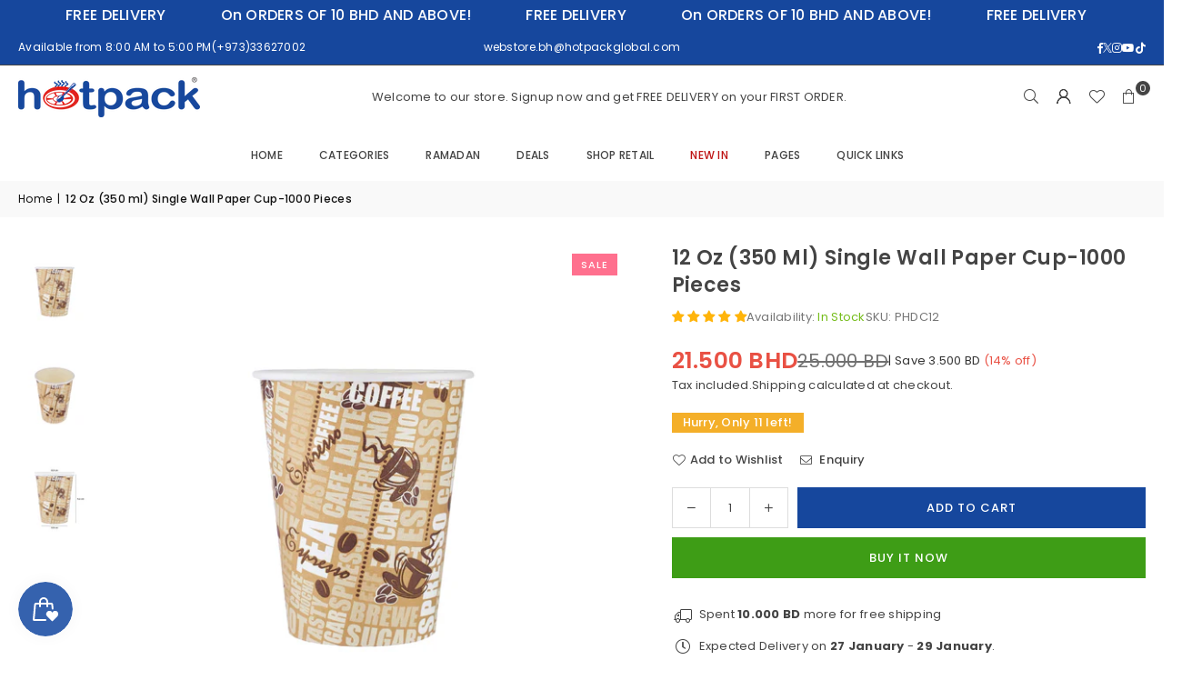

--- FILE ---
content_type: text/html; charset=utf-8
request_url: https://hotpack.bh/products/hotpack-single-wall-paper-cup-ideal-for-tea-and-coffee-12-oz-1000-pieces
body_size: 60207
content:
<!doctype html>
<html class="no-js" lang="en" ><head><meta charset="utf-8"><meta http-equiv="X-UA-Compatible" content="IE=edge,chrome=1"><meta name="viewport" content="width=device-width, initial-scale=1.0"><meta name="theme-color" content="#000"><meta name="format-detection" content="telephone=no"><link rel="canonical" href="https://hotpack.bh/products/hotpack-single-wall-paper-cup-ideal-for-tea-and-coffee-12-oz-1000-pieces"><link rel="preconnect" href="https://cdn.shopify.com" crossorigin><link rel="dns-prefetch" href="https://hotpack.bh" crossorigin><link rel="dns-prefetch" href="https://hotpack-bahrain.myshopify.com" crossorigin><link rel="preconnect" href="https://fonts.shopifycdn.com" crossorigin><link rel="shortcut icon" href="//hotpack.bh/cdn/shop/files/Optimised_Favicon_32x32.jpg?v=1760680761" type="image/png"><title>12 Oz (350 ml) Single Wall Paper Cup-1000 Pieces &ndash; hotpack.bh</title><meta name="description" content="Paper hot cups are the perfect addition to any coffee shop, cafes, buffet or breakfast bar to make sure your customers can enjoy fresh coffee, tea, or hot chocolate. Single wall coffee cup is perfect for casual users of disposable coffee cups, and is ideally suited for your next family outing or work function. Product "><!-- /snippets/social-meta-tags.liquid --> <meta name="keywords" content="hotpack.bh, hotpack.bh" /><meta name="author" content="AdornThemes"><meta property="og:site_name" content="hotpack.bh"><meta property="og:url" content="https://hotpack.bh/products/hotpack-single-wall-paper-cup-ideal-for-tea-and-coffee-12-oz-1000-pieces"><meta property="og:title" content="12 Oz (350 ml) Single Wall Paper Cup-1000 Pieces"><meta property="og:type" content="product"><meta property="og:description" content="Paper hot cups are the perfect addition to any coffee shop, cafes, buffet or breakfast bar to make sure your customers can enjoy fresh coffee, tea, or hot chocolate. Single wall coffee cup is perfect for casual users of disposable coffee cups, and is ideally suited for your next family outing or work function. Product "><meta property="og:image" content="http://hotpack.bh/cdn/shop/products/hello.webp?v=1667388611"><meta property="og:image:secure_url" content="https://hotpack.bh/cdn/shop/products/hello.webp?v=1667388611"><meta property="og:image:width" content="2363"><meta property="og:image:height" content="2363"><meta property="og:price:amount" content="21.50"><meta property="og:price:currency" content="BHD"><meta name="twitter:site" content="@hotpackglobal?lang=en"><meta name="twitter:card" content="summary_large_image"><meta name="twitter:title" content="12 Oz (350 ml) Single Wall Paper Cup-1000 Pieces"><meta name="twitter:description" content="Paper hot cups are the perfect addition to any coffee shop, cafes, buffet or breakfast bar to make sure your customers can enjoy fresh coffee, tea, or hot chocolate. Single wall coffee cup is perfect for casual users of disposable coffee cups, and is ideally suited for your next family outing or work function. Product ">
<link rel="preload" as="font" href="//hotpack.bh/cdn/fonts/poppins/poppins_n4.0ba78fa5af9b0e1a374041b3ceaadf0a43b41362.woff2" type="font/woff2" crossorigin><link rel="preload" as="font" href="//hotpack.bh/cdn/fonts/poppins/poppins_n7.56758dcf284489feb014a026f3727f2f20a54626.woff2" type="font/woff2" crossorigin><link rel="preload" as="font" href="//hotpack.bh/cdn/fonts/lato/lato_n4.c3b93d431f0091c8be23185e15c9d1fee1e971c5.woff2" type="font/woff2" crossorigin><link rel="preload" as="font" href="//hotpack.bh/cdn/fonts/lato/lato_n7.900f219bc7337bc57a7a2151983f0a4a4d9d5dcf.woff2" type="font/woff2" crossorigin><link rel="preload" as="font" href="//hotpack.bh/cdn/shop/t/13/assets/adorn-icons.woff2?v=51276908559411956971758708142" type="font/woff2" crossorigin><style type="text/css">:root{--ft1:Poppins,sans-serif;--ft2:Poppins,sans-serif;--ft3:Lato,sans-serif;--site_gutter:15px;--grid_gutter:30px;--grid_gutter_sm:15px; --input_height:38px;--input_height_sm:32px;--error:#d20000}*,::after,::before{box-sizing:border-box}article,aside,details,figcaption,figure,footer,header,hgroup,main,menu,nav,section,summary{display:block}body,button,input,select,textarea{font-family:-apple-system,BlinkMacSystemFont,"Segoe UI","Roboto","Oxygen","Ubuntu","Cantarell","Helvetica Neue",sans-serif;-webkit-font-smoothing:antialiased;-webkit-text-size-adjust:100%}a{background-color:transparent}a,a:after,a:before{transition:all .3s ease-in-out}b,strong{font-weight:700;}em{font-style:italic}small{font-size:80%}sub,sup{font-size:75%;line-height:0;position:relative;vertical-align:baseline}sup{top:-.5em}sub{bottom:-.25em}img{max-width:100%;border:0}button,input,optgroup,select,textarea{color:inherit;font:inherit;margin:0;outline:0}button[disabled],input[disabled]{cursor:default}[type=button]::-moz-focus-inner,[type=reset]::-moz-focus-inner,[type=submit]::-moz-focus-inner,button::-moz-focus-inner{border-style:none;padding:0}[type=button]:-moz-focusring,[type=reset]:-moz-focusring,[type=submit]:-moz-focusring,button:-moz-focusring{outline:1px dotted ButtonText}input[type=email],input[type=number],input[type=password],input[type=search]{-webkit-appearance:none;-moz-appearance:none}table{width:100%;border-collapse:collapse;border-spacing:0}td,th{padding:0}textarea{overflow:auto;-webkit-appearance:none;-moz-appearance:none}[tabindex='-1']:focus{outline:0}a,img{outline:0!important;border:0}[role=button],a,button,input,label,select,textarea{touch-action:manipulation}.fl,.flex{display:flex}.fl1,.flex-item{flex:1}.clearfix::after{content:'';display:table;clear:both}.clear{clear:both}.icon__fallback-text,.v-hidden{position:absolute!important;overflow:hidden;clip:rect(0 0 0 0);height:1px;width:1px;margin:-1px;padding:0;border:0}.visibility-hidden{visibility:hidden}.js-focus-hidden:focus{outline:0}.no-js:not(html),.no-js .js{display:none}.no-js .no-js:not(html){display:block}.skip-link:focus{clip:auto;width:auto;height:auto;margin:0;color:#111;background-color:#fff;padding:10px;opacity:1;z-index:10000;transition:none}blockquote{background:#f8f8f8;font-weight:600;font-size:15px;font-style:normal;text-align:center;padding:0 30px;margin:0}.rte blockquote{padding:25px;margin-bottom:20px}blockquote p+cite{margin-top:7.5px}blockquote cite{display:block;font-size:13px;font-style:inherit}code,pre{font-family:Consolas,monospace;font-size:1em}pre{overflow:auto}.rte:last-child{margin-bottom:0}.rte .h1,.rte .h2,.rte .h3,.rte .h4,.rte .h5,.rte .h6,.rte h1,.rte h2,.rte h3,.rte h4,.rte h5,.rte h6{margin-top:15px;margin-bottom:7.5px}.rte .h1:first-child,.rte .h2:first-child,.rte .h3:first-child,.rte .h4:first-child,.rte .h5:first-child,.rte .h6:first-child,.rte h1:first-child,.rte h2:first-child,.rte h3:first-child,.rte h4:first-child,.rte h5:first-child,.rte h6:first-child{margin-top:0}.rte li{margin-bottom:4px;list-style:inherit}.rte li:last-child{margin-bottom:0}.rte-setting{margin-bottom:11.11111px}.rte-setting:last-child{margin-bottom:0}p:last-child{margin-bottom:0}li{list-style:none}.fine-print{font-size:1.07692em;font-style:italic;margin:20px 0}.txt--minor{font-size:80%}.txt--emphasis{font-style:italic}.icon{display:inline-block;width:20px;height:20px;vertical-align:middle;fill:currentColor}.no-svg .icon{display:none}svg.icon:not(.icon--full-color) circle,svg.icon:not(.icon--full-color) ellipse,svg.icon:not(.icon--full-color) g,svg.icon:not(.icon--full-color) line,svg.icon:not(.icon--full-color) path,svg.icon:not(.icon--full-color) polygon,svg.icon:not(.icon--full-color) polyline,svg.icon:not(.icon--full-color) rect,symbol.icon:not(.icon--full-color) circle,symbol.icon:not(.icon--full-color) ellipse,symbol.icon:not(.icon--full-color) g,symbol.icon:not(.icon--full-color) line,symbol.icon:not(.icon--full-color) path,symbol.icon:not(.icon--full-color) polygon,symbol.icon:not(.icon--full-color) polyline,symbol.icon:not(.icon--full-color) rect{fill:inherit;stroke:inherit}.no-svg .icon__fallback-text{position:static!important;overflow:inherit;clip:none;height:auto;width:auto;margin:0}ol,ul{margin:0;padding:0}ol{list-style:decimal}.list--inline{padding:0;margin:0}.list--inline li{display:inline-block;margin-bottom:0;vertical-align:middle}.rte img{height:auto}.rte table{table-layout:fixed}.rte ol,.rte ul{margin:20px 0 30px 30px}.rte ol.list--inline,.rte ul.list--inline{margin-left:0}.rte ul{list-style:disc outside}.rte ul ul{list-style:circle outside}.rte ul ul ul{list-style:square outside}.rte a:not(.btn){padding-bottom:1px}.tc .rte ol,.tc .rte ul,.tc.rte ol,.tc.rte ul{margin-left:0;list-style-position:inside}.rte__table-wrapper{max-width:100%;overflow:auto;-webkit-overflow-scrolling:touch}svg:not(:root){overflow:hidden}.video-wrapper{position:relative;overflow:hidden;max-width:100%;padding-bottom:56.25%;height:0;height:auto}.video-wrapper iframe{position:absolute;top:0;left:0;width:100%;height:100%}form{margin:0}legend{border:0;padding:0}button,input[type=submit],label[for]{cursor:pointer}input[type=text]{-webkit-appearance:none;-moz-appearance:none}[type=checkbox]+label,[type=radio]+label{display:inline-block;margin-bottom:0}textarea{min-height:100px}input[type=checkbox],input[type=radio]{margin:0 5px 0 0;vertical-align:middle}select::-ms-expand{display:none}.label--hidden{position:absolute;height:0;width:0;margin-bottom:0;overflow:hidden;clip:rect(1px,1px,1px,1px)}.form-vertical input,.form-vertical select,.form-vertical textarea{display:block;width:100%}.form-vertical [type=checkbox],.form-vertical [type=radio]{display:inline-block;width:auto;margin-right:5px}.form-vertical .btn,.form-vertical [type=submit]{display:inline-block;width:auto}.grid--table{display:table;table-layout:fixed;width:100%}.grid--table>.gitem{float:none;display:table-cell;vertical-align:middle}.is-transitioning{display:block!important;visibility:visible!important}.mr0{margin:0 !important;}.pd0{ padding:0 !important;}.db{display:block}.dbi{display:inline-block}.dn, .hidden,.btn.loading .txt {display:none}.of_hidden {overflow:hidden}.pa {position:absolute}.pr {position:relative}.l0 {left: 0;}.t0 {top: 0;}.fw-300{font-weight:300}.fw-400{font-weight:400}.fw-500{font-weight:500}.fw-600{font-weight:600}b,strong,.fw-700{font-weight:700}em, .em{font-style:italic}.tt-u{text-transform:uppercase}.tt-l{text-transform:lowercase}.tt-c{text-transform:capitalize}.tt-n{text-transform:none}.list-bullet,.list-arrow,.list-square,.order-list{padding:0 0 15px 15px;}.list-bullet li {list-style:disc; padding:4px 0; }.list-bullet ul, .list-circle ul, .list-arrow ul, .order-list li {padding-left:15px;}.list-square li {list-style:square; padding:4px 0; } .list-arrow li {list-style:disclosure-closed; padding:4px 0; }.order-list li {list-style:decimal; padding:4px 0; }.tdn {text-decoration:none!important}.tdu {text-decoration:underline}.imgFt{position:absolute;top:0;left:0;width:100%;height:100%;object-fit:cover; object-position:center; }.imgFl { display:block; width:100%; height:auto; }.imgWrapper { display:block; margin:auto; }.autoHt { height:auto; }.bgImg { background-size:cover; background-repeat:no-repeat; background-position:center; }.grid-sizer{width:25%; position:absolute}.w_auto {width:auto!important}.h_auto{height:auto}.w_100{width:100%!important}.h_100{height:100%!important}.pd10 {padding:10px;}.grid{display:flex;flex-wrap:wrap;list-style:none;margin:0 -7.5px }.gitem{flex:0 0 auto;padding-left:7.5px;padding-right:7.5px;width:100%}.col-1,.rwcols-1 .gitem, .wd100{width:100%}.col-2,.rwcols-2 .gitem,.wd50{width:50%}.col-3,.rwcols-3 .gitem,.wd33{width:33.33333%}.col-4,.rwcols-4 .gitem,.wd25{width:25%}.col-5,.rwcols-5 .gitem,.wd20{width:20%}.col-6,.rwcols-6 .gitem,.wd16{width:16.66667%}.col-7,.rwcols-7 .gitem,.wd14{width:14.28571%}.col-8,.rwcols-8 .gitem,.wd12{width:12.5%}.col-9,.rwcols-9 .gitem,.wd11{width:11.11111%}.col-10,.rwcols-10 .gitem,.wd10{width:10%}.wd30{width:30%}.wd37{width:37.5%}.wd40{width:40%}.wd60{width:60%}.wd62{width:62.5%}.wd66{width:66.66667%}.wd70{width:70%}.wd75{width:75%}.wd80{width:80%}.wd83{width:83.33333%}.wd87{width:87.5%}.wd90{width:90%}.wd100{width:100%}.show{display:block!important}.hide{display:none!important}.grid-products{margin:0 -0.0px}.grid-products .gitem{padding-left:0.0px;padding-right:0.0px}.f-row{flex-direction:row}.f-col{flex-direction:column}.f-wrap{flex-wrap:wrap}.f-nowrap{flex-wrap:nowrap}.f-jcs{justify-content:flex-start}.f-jce{justify-content:flex-end}.f-jcc{justify-content:center}.f-jcsb{justify-content:space-between}.f-jcsa{justify-content:space-around}.f-jcse{justify-content:space-evenly}.f-ais{align-items:flex-start}.f-aie{align-items:flex-end}.f-aic{align-items:center}.f-aib{align-items:baseline}.f-aist{align-items:stretch}.f-acs{align-content:flex-start}.f-ace{align-content:flex-end}.f-acc{align-content:center}.f-acsb{align-content:space-between}.f-acsa{align-content:space-around}.f-acst{align-content:stretch}.f-asa{align-self:auto}.f-ass{align-self:flex-start}.f-ase{align-self:flex-end}.f-asc{align-self:center}.f-asb{align-self:baseline}.f-asst{align-self:stretch}.order0{order:0}.order1{order:1}.order2{order:2}.order3{order:3}.tl{text-align:left!important}.tc{text-align:center!important}.tr{text-align:right!important}.m_auto{margin-left:auto;margin-right:auto}.ml_auto{margin-left:auto}.mr_auto{margin-right:auto}.m0{margin:0!important}.mt0{margin-top:0!important}.ml0{margin-left:0!important}.mr0{margin-right:0!important}.mb0{margin-bottom:0!important}.ml5{margin-left:5px}.mt5{margin-top:5px}.mr5{margin-right:5px}.mb5{margin-bottom:5px}.ml10{margin-left:10px}.mt10{margin-top:10px}.mr10{margin-right:10px}.mb10{margin-bottom:10px}.ml15{margin-left:15px}.mt15{margin-top:15px}.mr15{margin-right:15px}.mb15{margin-bottom:15px}.ml20{margin-left:20px}.mt20{margin-top:20px!important}.mr20{margin-right:20px}.mb20{margin-bottom:20px}.ml25{margin-left:25px}.mt25{margin-top:25px}.mr25{margin-right:25px}.mb25{margin-bottom:25px}.ml30{margin-left:30px}.mt30{margin-top:30px}.mr30{margin-right:30px}.mb30{margin-bottom:30px}.mb35{margin-bottom:35px}.mb40{margin-bottom:40px}.mb45{margin-bottom:45px}.mb50{margin-bottom:50px}@media (min-width:768px){.col-md-1{width:100%}.col-md-2,.rwcols-md-2 .gitem,.wd50-md{width:50%}.col-md-3,.rwcols-md-3 .gitem,.wd33-md{width:33.33333%}.col-md-4,.rwcols-md-4 .gitem,.wd25-md{width:25%}.col-md-5,.rwcols-md-5 .gitem,.wd20-md{width:20%}.col-md-6,.rwcols-md-6 .gitem,.wd16-md{width:16.66667%}.col-md-7,.rwcols-md-7 .gitem,.wd14-md{width:14.28571%}.col-md-8,.rwcols-md-8 .gitem,.wd12-md{width:12.5%}.col-md-9,.rwcols-md-9 .gitem,.wd11-md{width:11.11111%}.col-md-10,.rwcols-md-10 .gitem,.wd10-md{width:10%}.wd30-md{width:30%}.wd37-md{width:37.5%}.wd40-md{width:40%}.wd60-md{width:60%}.wd62-md{width:62.5%}.wd66-md{width:66.66667%}.wd70-md{width:70%}.wd75-md{width:75%}.wd80-md{width:80%}.wd83-md{width:83.33333%}.wd87-md{width:87.5%}.wd90-md{width:90%}.tl-md{text-align:left!important}.tc-md{text-align:center!important}.tr-md{text-align:right!important}.f-row-md{flex-direction:row}.f-col-md{flex-direction:column}.f-wrap-md{flex-wrap:wrap}.f-nowrap-md{flex-wrap:nowrap}.f-jcs-md{justify-content:flex-start}.f-jce-md{justify-content:flex-end}.f-jcc-md{justify-content:center}.f-jcsb-md{justify-content:space-between}.f-jcsa-md{justify-content:space-around}.f-jcse-md{justify-content:space-evenly}.f-ais-md{align-items:flex-start}.f-aie-md{align-items:flex-end}.f-aic-md{align-items:center}.f-aib-md{align-items:baseline}.f-aist-md{align-items:stretch}.f-acs-md{align-content:flex-start}.f-ace-md{align-content:flex-end}.f-acc-md{align-content:center}.f-acsb-md{align-content:space-between}.f-acsa-md{align-content:space-around}.f-acst-md{align-content:stretch}.f-asa-md{align-self:auto}.f-ass-md{align-self:flex-start}.f-ase-md{align-self:flex-end}.f-asc-md{align-self:center}.f-asb-md{align-self:baseline}.f-asst-md{align-self:stretch}.mb0-md{margin-bottom:0}.mb5-md{margin-bottom:5px}.mb10-md{margin-bottom:10px}.mb15-md{margin-bottom:15px}.mb20-md{margin-bottom:20px}.mb25-md{margin-bottom:25px}.mb30-md{margin-bottom:30px}.mb35-md{margin-bottom:35px}.mb40-md{margin-bottom:40px}.mb45-md{margin-bottom:45px}.mb50-md{margin-bottom:50px}}@media (min-width:1025px){.grid{margin:0 -15px }.gitem{padding-left:15px;padding-right:15px }.col-lg-1{width:100%}.col-lg-2,.rwcols-lg-2 .gitem,.wd50-lg{width:50%}.col-lg-3,.rwcols-lg-3 .gitem,.wd33-lg{width:33.33333%}.col-lg-4,.rwcols-lg-4 .gitem,.wd25-lg{width:25%}.col-lg-5,.rwcols-lg-5 .gitem,.wd20-lg{width:20%}.col-lg-6,.rwcols-lg-6 .gitem,.wd16-lg{width:16.66667%}.col-lg-7,.rwcols-lg-7 .gitem,.wd14-lg{width:14.28571%}.col-lg-8,.rwcols-lg-8 .gitem,.wd12-lg{width:12.5%}.col-lg-9,.rwcols-lg-9 .gitem,.wd11-lg{width:11.11111%}.col-lg-10,.rwcols-lg-10 .gitem,.wd10-lg{width:10%}.wd30-lg{width:30%}.wd37-lg{width:37.5%}.wd40-lg{width:40%}.wd60-lg{width:60%}.wd62-lg{width:62.5%}.wd66-lg{width:66.66667%}.wd70-lg{width:70%}.wd75-lg{width:75%}.wd80-lg{width:80%}.wd83-lg{width:83.33333%}.wd87-lg{width:87.5%}.wd90-lg{width:90%}.show-lg{display:block!important}.hide-lg{display:none!important}.f-row-lg{flex-direction:row}.f-col-lg{flex-direction:column}.f-wrap-lg{flex-wrap:wrap}.f-nowrap-lg{flex-wrap:nowrap}.tl-lg {text-align:left!important}.tc-lg {text-align:center!important}.tr-lg {text-align:right!important}.grid-products{margin:0 -10.0px}.grid-products .gitem{padding-left:10.0px;padding-right:10.0px}}@media (min-width:1280px){.col-xl-1{width:100%}.col-xl-2,.rwcols-xl-2 .gitem,.wd50-xl{width:50%}.col-xl-3,.rwcols-xl-3 .gitem,.wd33-xl{width:33.33333%}.col-xl-4,.rwcols-xl-4 .gitem,.wd25-xl{width:25%}.col-xl-5,.rwcols-xl-5 .gitem,.wd20-xl{width:20%}.col-xl-6,.rwcols-xl-6 .gitem,.wd16-xl{width:16.66667%}.col-xl-7,.rwcols-xl-7 .gitem,.wd14-xl{width:14.28571%}.col-xl-8,.rwcols-xl-8 .gitem,.wd12-xl{width:12.5%}.col-xl-9,.rwcols-xl-9 .gitem,.wd11-xl{width:11.11111%}.col-xl-10,.rwcols-xl-10 .gitem,.wd10-xl{width:10%}.wd30-xl{width:30%}.wd37-xl{width:37.5%}.wd40-xl{width:40%}.wd60-xl{width:60%}.wd62-xl{width:62.5%}.wd66-xl{width:66.66667%}.wd70-xl{width:70%}.wd75-xl{width:75%}.wd80-xl{width:80%}.wd83-xl{width:83.33333%}.wd87-xl{width:87.5%}.wd90-xl{width:90%}.show-xl{display:block!important}.hide-xl{display:none!important}.f-wrap-xl{flex-wrap:wrap}.f-col-xl{flex-direction:column}.tl-xl {text-align:left!important}.tc-xl {text-align:center!important}.tr-xl {text-align:right!important}}@media only screen and (min-width:768px) and (max-width:1024px){.show-md{display:block!important}.hide-md{display:none!important}}@media only screen and (max-width:767px){.show-sm{display:block!important}.hide-sm{display:none!important}}@font-face{font-family:Adorn-Icons;src:url("//hotpack.bh/cdn/shop/t/13/assets/adorn-icons.woff2?v=51276908559411956971758708142") format('woff2'),url("//hotpack.bh/cdn/shop/t/13/assets/adorn-icons.woff?v=74340402737950993131758708142") format('woff');font-weight:400;font-style:normal;font-display:swap}.at{font:normal normal normal 15px/1 Adorn-Icons;speak:none;text-transform:none;display:inline-block;vertical-align:middle;text-rendering:auto;-webkit-font-smoothing:antialiased;-moz-osx-font-smoothing:grayscale}@font-face {font-family: Poppins;font-weight: 300;font-style: normal;font-display: swap;src: url("//hotpack.bh/cdn/fonts/poppins/poppins_n3.05f58335c3209cce17da4f1f1ab324ebe2982441.woff2") format("woff2"), url("//hotpack.bh/cdn/fonts/poppins/poppins_n3.6971368e1f131d2c8ff8e3a44a36b577fdda3ff5.woff") format("woff");}@font-face {font-family: Poppins;font-weight: 400;font-style: normal;font-display: swap;src: url("//hotpack.bh/cdn/fonts/poppins/poppins_n4.0ba78fa5af9b0e1a374041b3ceaadf0a43b41362.woff2") format("woff2"), url("//hotpack.bh/cdn/fonts/poppins/poppins_n4.214741a72ff2596839fc9760ee7a770386cf16ca.woff") format("woff");}@font-face {font-family: Poppins;font-weight: 500;font-style: normal;font-display: swap;src: url("//hotpack.bh/cdn/fonts/poppins/poppins_n5.ad5b4b72b59a00358afc706450c864c3c8323842.woff2") format("woff2"), url("//hotpack.bh/cdn/fonts/poppins/poppins_n5.33757fdf985af2d24b32fcd84c9a09224d4b2c39.woff") format("woff");}@font-face {font-family: Poppins;font-weight: 600;font-style: normal;font-display: swap;src: url("//hotpack.bh/cdn/fonts/poppins/poppins_n6.aa29d4918bc243723d56b59572e18228ed0786f6.woff2") format("woff2"), url("//hotpack.bh/cdn/fonts/poppins/poppins_n6.5f815d845fe073750885d5b7e619ee00e8111208.woff") format("woff");}@font-face {font-family: Poppins;font-weight: 700;font-style: normal;font-display: swap;src: url("//hotpack.bh/cdn/fonts/poppins/poppins_n7.56758dcf284489feb014a026f3727f2f20a54626.woff2") format("woff2"), url("//hotpack.bh/cdn/fonts/poppins/poppins_n7.f34f55d9b3d3205d2cd6f64955ff4b36f0cfd8da.woff") format("woff");}@font-face {font-family: Lato;font-weight: 300;font-style: normal;font-display: swap;src: url("//hotpack.bh/cdn/fonts/lato/lato_n3.a7080ececf6191f1dd5b0cb021691ca9b855c876.woff2") format("woff2"), url("//hotpack.bh/cdn/fonts/lato/lato_n3.61e34b2ff7341f66543eb08e8c47eef9e1cde558.woff") format("woff");}@font-face {font-family: Lato;font-weight: 400;font-style: normal;font-display: swap;src: url("//hotpack.bh/cdn/fonts/lato/lato_n4.c3b93d431f0091c8be23185e15c9d1fee1e971c5.woff2") format("woff2"), url("//hotpack.bh/cdn/fonts/lato/lato_n4.d5c00c781efb195594fd2fd4ad04f7882949e327.woff") format("woff");}@font-face {font-family: Lato;font-weight: 500;font-style: normal;font-display: swap;src: url("//hotpack.bh/cdn/fonts/lato/lato_n5.b2fec044fbe05725e71d90882e5f3b21dae2efbd.woff2") format("woff2"), url("//hotpack.bh/cdn/fonts/lato/lato_n5.f25a9a5c73ff9372e69074488f99e8ac702b5447.woff") format("woff");}@font-face {font-family: Lato;font-weight: 600;font-style: normal;font-display: swap;src: url("//hotpack.bh/cdn/fonts/lato/lato_n6.38d0e3b23b74a60f769c51d1df73fac96c580d59.woff2") format("woff2"), url("//hotpack.bh/cdn/fonts/lato/lato_n6.3365366161bdcc36a3f97cfbb23954d8c4bf4079.woff") format("woff");}@font-face {font-family: Lato;font-weight: 700;font-style: normal;font-display: swap;src: url("//hotpack.bh/cdn/fonts/lato/lato_n7.900f219bc7337bc57a7a2151983f0a4a4d9d5dcf.woff2") format("woff2"), url("//hotpack.bh/cdn/fonts/lato/lato_n7.a55c60751adcc35be7c4f8a0313f9698598612ee.woff") format("woff");}.page-width { margin:0 auto; padding-left:15px; padding-right:15px; max-width:1300px; }.fullwidth, .breadcrumbs.fullwidth { max-width:100%; padding-left:10px; padding-right:10px; }.template-product .fullwidth.npd .product-single__meta{ padding: 0 20px;}@media only screen and (min-width:766px) { .page-width { padding-left:20px; padding-right:20px; }.fullwidth, .breadcrumbs.fullwidth { padding-left:15px; padding-right:15px; }.template-product .fullwidth.npd:not(.style6) .product-single__meta{ padding-right:30px}}@media only screen and (min-width:1280px){.fullwidth, .breadcrumbs.fullwidth { padding-left:55px; padding-right:55px; }.template-product .fullwidth.npd:not(.style6) .product-single__meta{ padding-right:55px;}}.fullwidth.npd { padding-left:0; padding-right:0; }.fs10 { font-size:10px;}.fs12 { font-size:12px;}.fs14 { font-size:14px;}.fs16 { font-size:16px;}.fs18 { font-size:18px;}.fs20 { font-size:20px;}.fs22 { font-size:22px;}.fs24 { font-size:24px;}.fs26 { font-size:26px;}.fs28 { font-size:28px;}.fs30 { font-size:30px;}</style><link rel="stylesheet" href="//hotpack.bh/cdn/shop/t/13/assets/theme.css?v=117638840409176870481766377464" type="text/css" media="all">    <script src="//hotpack.bh/cdn/shop/t/13/assets/lazysizes.js?v=103082535952790022801758708143" async></script>  <script src="//hotpack.bh/cdn/shop/t/13/assets/jquery.min.js?v=115860211936397945481758708142"defer="defer"></script><script>var theme = {strings:{showMore:"Show More",showLess:"Show Less"},mlcurrency:false,moneyFormat:"{{amount}}0 BHD",shopCurrency:"BHD",autoCurrencies:true,CurrencyFormat:'money_with_currency_format',ajax_cart:true,fixedHeader:true,animation:false,animationMobile:true,searchresult:"See all results for \u0026quot;{{ terms }}\u0026quot;",wlAvailable:"Available in Wishlist",rtl:false,};document.documentElement.className = document.documentElement.className.replace('no-js', 'js');        var alpha = "Abcdefghijklmnopqrstuvwxyz".split(""), thm = alpha[0]+alpha[21]+alpha[14]+alpha[13]+alpha[4], shpeml = 'webstore.bh@hotpackglobal.com', dmn = window.location.hostname;        window.lazySizesConfig = window.lazySizesConfig || {};window.lazySizesConfig.loadMode = 1;      window.lazySizesConfig.loadHidden = false;        window.shopUrl = 'https://hotpack.bh';      window.routes = {        cart_add_url: '/cart/add',        cart_change_url: '/cart/change',        cart_update_url: '/cart/update',        cart_url: '/cart',        predictive_search_url: '/search/suggest'      };      window.cartStrings = { error:`There was an error while updating your cart. Please try again.`,quantityError:`You can only add [quantity] of this item.`,discount_already: `Discount code already applied`,discount_error: `Discount code cannot be applied to your cart`,discount_ship: `Shipping discounts are shown at checkout after adding an address` };      window.variantStrings = {addToCart: `Add to cart`,preOrder: `Pre-Order`,soldOut: `Sold out`,unavailable: `Unavailable`,unavailable_with_option: `Translation missing: en.products.product.value_unavailable`,};</script><script src="//hotpack.bh/cdn/shop/t/13/assets/vendor.js?v=175121317203878727231758708143" defer="defer"></script>  
  <script>window.performance && window.performance.mark && window.performance.mark('shopify.content_for_header.start');</script><meta name="google-site-verification" content="n1GzuvPK2-WDqlK0kg5omaWBqjT3bssmvXwpZGI_HPU">
<meta name="google-site-verification" content="_y163dHRBYluix_aW-_efcLIE9qoGzlFKaVjUzN8GiU">
<meta id="shopify-digital-wallet" name="shopify-digital-wallet" content="/27258552456/digital_wallets/dialog">
<link rel="alternate" hreflang="x-default" href="https://hotpack.bh/products/hotpack-single-wall-paper-cup-ideal-for-tea-and-coffee-12-oz-1000-pieces">
<link rel="alternate" hreflang="en-BH" href="https://hotpack.bh/products/hotpack-single-wall-paper-cup-ideal-for-tea-and-coffee-12-oz-1000-pieces">
<link rel="alternate" hreflang="ar-BH" href="https://hotpack.bh/ar/products/hotpack-single-wall-paper-cup-ideal-for-tea-and-coffee-12-oz-1000-pieces">
<link rel="alternate" type="application/json+oembed" href="https://hotpack.bh/products/hotpack-single-wall-paper-cup-ideal-for-tea-and-coffee-12-oz-1000-pieces.oembed">
<script async="async" src="/checkouts/internal/preloads.js?locale=en-BH"></script>
<script id="shopify-features" type="application/json">{"accessToken":"a69fe2f6bb5fbe29c288ac26217f5a1b","betas":["rich-media-storefront-analytics"],"domain":"hotpack.bh","predictiveSearch":true,"shopId":27258552456,"locale":"en"}</script>
<script>var Shopify = Shopify || {};
Shopify.shop = "hotpack-bahrain.myshopify.com";
Shopify.locale = "en";
Shopify.currency = {"active":"BHD","rate":"1.0"};
Shopify.country = "BH";
Shopify.theme = {"name":"Simple V2 ","id":148606091449,"schema_name":"Avone","schema_version":"5.6.0","theme_store_id":null,"role":"main"};
Shopify.theme.handle = "null";
Shopify.theme.style = {"id":null,"handle":null};
Shopify.cdnHost = "hotpack.bh/cdn";
Shopify.routes = Shopify.routes || {};
Shopify.routes.root = "/";</script>
<script type="module">!function(o){(o.Shopify=o.Shopify||{}).modules=!0}(window);</script>
<script>!function(o){function n(){var o=[];function n(){o.push(Array.prototype.slice.apply(arguments))}return n.q=o,n}var t=o.Shopify=o.Shopify||{};t.loadFeatures=n(),t.autoloadFeatures=n()}(window);</script>
<script id="shop-js-analytics" type="application/json">{"pageType":"product"}</script>
<script defer="defer" async type="module" src="//hotpack.bh/cdn/shopifycloud/shop-js/modules/v2/client.init-shop-cart-sync_BT-GjEfc.en.esm.js"></script>
<script defer="defer" async type="module" src="//hotpack.bh/cdn/shopifycloud/shop-js/modules/v2/chunk.common_D58fp_Oc.esm.js"></script>
<script defer="defer" async type="module" src="//hotpack.bh/cdn/shopifycloud/shop-js/modules/v2/chunk.modal_xMitdFEc.esm.js"></script>
<script type="module">
  await import("//hotpack.bh/cdn/shopifycloud/shop-js/modules/v2/client.init-shop-cart-sync_BT-GjEfc.en.esm.js");
await import("//hotpack.bh/cdn/shopifycloud/shop-js/modules/v2/chunk.common_D58fp_Oc.esm.js");
await import("//hotpack.bh/cdn/shopifycloud/shop-js/modules/v2/chunk.modal_xMitdFEc.esm.js");

  window.Shopify.SignInWithShop?.initShopCartSync?.({"fedCMEnabled":true,"windoidEnabled":true});

</script>
<script>(function() {
  var isLoaded = false;
  function asyncLoad() {
    if (isLoaded) return;
    isLoaded = true;
    var urls = ["https:\/\/js.smile.io\/v1\/smile-shopify.js?shop=hotpack-bahrain.myshopify.com","https:\/\/intg.snapchat.com\/shopify\/shopify-scevent-init.js?id=af095fa4-d4f7-4465-9662-025115d072f9\u0026shop=hotpack-bahrain.myshopify.com","https:\/\/atlantis.live.zoko.io\/scripts\/main.js?v=v2\u0026shop=hotpack-bahrain.myshopify.com","https:\/\/searchanise-ef84.kxcdn.com\/widgets\/shopify\/init.js?a=2y3M6n4s0Y\u0026shop=hotpack-bahrain.myshopify.com"];
    for (var i = 0; i < urls.length; i++) {
      var s = document.createElement('script');
      s.type = 'text/javascript';
      s.async = true;
      s.src = urls[i];
      var x = document.getElementsByTagName('script')[0];
      x.parentNode.insertBefore(s, x);
    }
  };
  if(window.attachEvent) {
    window.attachEvent('onload', asyncLoad);
  } else {
    window.addEventListener('load', asyncLoad, false);
  }
})();</script>
<script id="__st">var __st={"a":27258552456,"offset":14400,"reqid":"4a0f774f-4ed1-4fd3-a162-f8c74ab08b52-1769350324","pageurl":"hotpack.bh\/products\/hotpack-single-wall-paper-cup-ideal-for-tea-and-coffee-12-oz-1000-pieces","u":"23426acda099","p":"product","rtyp":"product","rid":5538159722658};</script>
<script>window.ShopifyPaypalV4VisibilityTracking = true;</script>
<script id="captcha-bootstrap">!function(){'use strict';const t='contact',e='account',n='new_comment',o=[[t,t],['blogs',n],['comments',n],[t,'customer']],c=[[e,'customer_login'],[e,'guest_login'],[e,'recover_customer_password'],[e,'create_customer']],r=t=>t.map((([t,e])=>`form[action*='/${t}']:not([data-nocaptcha='true']) input[name='form_type'][value='${e}']`)).join(','),a=t=>()=>t?[...document.querySelectorAll(t)].map((t=>t.form)):[];function s(){const t=[...o],e=r(t);return a(e)}const i='password',u='form_key',d=['recaptcha-v3-token','g-recaptcha-response','h-captcha-response',i],f=()=>{try{return window.sessionStorage}catch{return}},m='__shopify_v',_=t=>t.elements[u];function p(t,e,n=!1){try{const o=window.sessionStorage,c=JSON.parse(o.getItem(e)),{data:r}=function(t){const{data:e,action:n}=t;return t[m]||n?{data:e,action:n}:{data:t,action:n}}(c);for(const[e,n]of Object.entries(r))t.elements[e]&&(t.elements[e].value=n);n&&o.removeItem(e)}catch(o){console.error('form repopulation failed',{error:o})}}const l='form_type',E='cptcha';function T(t){t.dataset[E]=!0}const w=window,h=w.document,L='Shopify',v='ce_forms',y='captcha';let A=!1;((t,e)=>{const n=(g='f06e6c50-85a8-45c8-87d0-21a2b65856fe',I='https://cdn.shopify.com/shopifycloud/storefront-forms-hcaptcha/ce_storefront_forms_captcha_hcaptcha.v1.5.2.iife.js',D={infoText:'Protected by hCaptcha',privacyText:'Privacy',termsText:'Terms'},(t,e,n)=>{const o=w[L][v],c=o.bindForm;if(c)return c(t,g,e,D).then(n);var r;o.q.push([[t,g,e,D],n]),r=I,A||(h.body.append(Object.assign(h.createElement('script'),{id:'captcha-provider',async:!0,src:r})),A=!0)});var g,I,D;w[L]=w[L]||{},w[L][v]=w[L][v]||{},w[L][v].q=[],w[L][y]=w[L][y]||{},w[L][y].protect=function(t,e){n(t,void 0,e),T(t)},Object.freeze(w[L][y]),function(t,e,n,w,h,L){const[v,y,A,g]=function(t,e,n){const i=e?o:[],u=t?c:[],d=[...i,...u],f=r(d),m=r(i),_=r(d.filter((([t,e])=>n.includes(e))));return[a(f),a(m),a(_),s()]}(w,h,L),I=t=>{const e=t.target;return e instanceof HTMLFormElement?e:e&&e.form},D=t=>v().includes(t);t.addEventListener('submit',(t=>{const e=I(t);if(!e)return;const n=D(e)&&!e.dataset.hcaptchaBound&&!e.dataset.recaptchaBound,o=_(e),c=g().includes(e)&&(!o||!o.value);(n||c)&&t.preventDefault(),c&&!n&&(function(t){try{if(!f())return;!function(t){const e=f();if(!e)return;const n=_(t);if(!n)return;const o=n.value;o&&e.removeItem(o)}(t);const e=Array.from(Array(32),(()=>Math.random().toString(36)[2])).join('');!function(t,e){_(t)||t.append(Object.assign(document.createElement('input'),{type:'hidden',name:u})),t.elements[u].value=e}(t,e),function(t,e){const n=f();if(!n)return;const o=[...t.querySelectorAll(`input[type='${i}']`)].map((({name:t})=>t)),c=[...d,...o],r={};for(const[a,s]of new FormData(t).entries())c.includes(a)||(r[a]=s);n.setItem(e,JSON.stringify({[m]:1,action:t.action,data:r}))}(t,e)}catch(e){console.error('failed to persist form',e)}}(e),e.submit())}));const S=(t,e)=>{t&&!t.dataset[E]&&(n(t,e.some((e=>e===t))),T(t))};for(const o of['focusin','change'])t.addEventListener(o,(t=>{const e=I(t);D(e)&&S(e,y())}));const B=e.get('form_key'),M=e.get(l),P=B&&M;t.addEventListener('DOMContentLoaded',(()=>{const t=y();if(P)for(const e of t)e.elements[l].value===M&&p(e,B);[...new Set([...A(),...v().filter((t=>'true'===t.dataset.shopifyCaptcha))])].forEach((e=>S(e,t)))}))}(h,new URLSearchParams(w.location.search),n,t,e,['guest_login'])})(!0,!1)}();</script>
<script integrity="sha256-4kQ18oKyAcykRKYeNunJcIwy7WH5gtpwJnB7kiuLZ1E=" data-source-attribution="shopify.loadfeatures" defer="defer" src="//hotpack.bh/cdn/shopifycloud/storefront/assets/storefront/load_feature-a0a9edcb.js" crossorigin="anonymous"></script>
<script data-source-attribution="shopify.dynamic_checkout.dynamic.init">var Shopify=Shopify||{};Shopify.PaymentButton=Shopify.PaymentButton||{isStorefrontPortableWallets:!0,init:function(){window.Shopify.PaymentButton.init=function(){};var t=document.createElement("script");t.src="https://hotpack.bh/cdn/shopifycloud/portable-wallets/latest/portable-wallets.en.js",t.type="module",document.head.appendChild(t)}};
</script>
<script data-source-attribution="shopify.dynamic_checkout.buyer_consent">
  function portableWalletsHideBuyerConsent(e){var t=document.getElementById("shopify-buyer-consent"),n=document.getElementById("shopify-subscription-policy-button");t&&n&&(t.classList.add("hidden"),t.setAttribute("aria-hidden","true"),n.removeEventListener("click",e))}function portableWalletsShowBuyerConsent(e){var t=document.getElementById("shopify-buyer-consent"),n=document.getElementById("shopify-subscription-policy-button");t&&n&&(t.classList.remove("hidden"),t.removeAttribute("aria-hidden"),n.addEventListener("click",e))}window.Shopify?.PaymentButton&&(window.Shopify.PaymentButton.hideBuyerConsent=portableWalletsHideBuyerConsent,window.Shopify.PaymentButton.showBuyerConsent=portableWalletsShowBuyerConsent);
</script>
<script>
  function portableWalletsCleanup(e){e&&e.src&&console.error("Failed to load portable wallets script "+e.src);var t=document.querySelectorAll("shopify-accelerated-checkout .shopify-payment-button__skeleton, shopify-accelerated-checkout-cart .wallet-cart-button__skeleton"),e=document.getElementById("shopify-buyer-consent");for(let e=0;e<t.length;e++)t[e].remove();e&&e.remove()}function portableWalletsNotLoadedAsModule(e){e instanceof ErrorEvent&&"string"==typeof e.message&&e.message.includes("import.meta")&&"string"==typeof e.filename&&e.filename.includes("portable-wallets")&&(window.removeEventListener("error",portableWalletsNotLoadedAsModule),window.Shopify.PaymentButton.failedToLoad=e,"loading"===document.readyState?document.addEventListener("DOMContentLoaded",window.Shopify.PaymentButton.init):window.Shopify.PaymentButton.init())}window.addEventListener("error",portableWalletsNotLoadedAsModule);
</script>

<script type="module" src="https://hotpack.bh/cdn/shopifycloud/portable-wallets/latest/portable-wallets.en.js" onError="portableWalletsCleanup(this)" crossorigin="anonymous"></script>
<script nomodule>
  document.addEventListener("DOMContentLoaded", portableWalletsCleanup);
</script>

<link id="shopify-accelerated-checkout-styles" rel="stylesheet" media="screen" href="https://hotpack.bh/cdn/shopifycloud/portable-wallets/latest/accelerated-checkout-backwards-compat.css" crossorigin="anonymous">
<style id="shopify-accelerated-checkout-cart">
        #shopify-buyer-consent {
  margin-top: 1em;
  display: inline-block;
  width: 100%;
}

#shopify-buyer-consent.hidden {
  display: none;
}

#shopify-subscription-policy-button {
  background: none;
  border: none;
  padding: 0;
  text-decoration: underline;
  font-size: inherit;
  cursor: pointer;
}

#shopify-subscription-policy-button::before {
  box-shadow: none;
}

      </style>

<script>window.performance && window.performance.mark && window.performance.mark('shopify.content_for_header.end');</script>
<!-- BEGIN app block: shopify://apps/frequently-bought/blocks/app-embed-block/b1a8cbea-c844-4842-9529-7c62dbab1b1f --><script>
    window.codeblackbelt = window.codeblackbelt || {};
    window.codeblackbelt.shop = window.codeblackbelt.shop || 'hotpack-bahrain.myshopify.com';
    
        window.codeblackbelt.productId = 5538159722658;</script><script src="//cdn.codeblackbelt.com/widgets/frequently-bought-together/main.min.js?version=2026012518+0400" async></script>
 <!-- END app block --><!-- BEGIN app block: shopify://apps/microsoft-clarity/blocks/brandAgents_js/31c3d126-8116-4b4a-8ba1-baeda7c4aeea -->





<!-- END app block --><!-- BEGIN app block: shopify://apps/microsoft-clarity/blocks/clarity_js/31c3d126-8116-4b4a-8ba1-baeda7c4aeea -->
<script type="text/javascript">
  (function (c, l, a, r, i, t, y) {
    c[a] = c[a] || function () { (c[a].q = c[a].q || []).push(arguments); };
    t = l.createElement(r); t.async = 1; t.src = "https://www.clarity.ms/tag/" + i + "?ref=shopify";
    y = l.getElementsByTagName(r)[0]; y.parentNode.insertBefore(t, y);

    c.Shopify.loadFeatures([{ name: "consent-tracking-api", version: "0.1" }], error => {
      if (error) {
        console.error("Error loading Shopify features:", error);
        return;
      }

      c[a]('consentv2', {
        ad_Storage: c.Shopify.customerPrivacy.marketingAllowed() ? "granted" : "denied",
        analytics_Storage: c.Shopify.customerPrivacy.analyticsProcessingAllowed() ? "granted" : "denied",
      });
    });

    l.addEventListener("visitorConsentCollected", function (e) {
      c[a]('consentv2', {
        ad_Storage: e.detail.marketingAllowed ? "granted" : "denied",
        analytics_Storage: e.detail.analyticsAllowed ? "granted" : "denied",
      });
    });
  })(window, document, "clarity", "script", "tist856cki");
</script>



<!-- END app block --><!-- BEGIN app block: shopify://apps/candy-rack/blocks/head/cb9c657f-334f-4905-80c2-f69cca01460c --><script
  src="https://cdn.shopify.com/extensions/019beab5-1d27-7cd9-b812-fc1a62b5b821/candyrack-388/assets/main.js?shop=hotpack-bahrain.myshopify.com"

  async

></script>


  <!-- BEGIN app snippet: inject-slider-cart --><div id="candyrack-slider-cart"></div>









<script>

  const STOREFRONT_API_VERSION = '2025-10';

  const fetchSlideCartOffers = async (storefrontToken) => {
    try {
      const query = `
      query GetSlideCartOffers {
        shop {
          metafield(namespace: "$app:candyrack", key: "slide_cart_offers") {
            value
          }
        }
      }
    `;

      const response = await fetch(`/api/${STOREFRONT_API_VERSION}/graphql.json`, {
        method: 'POST',
        headers: {
          'Content-Type': 'application/json',
          'X-Shopify-Storefront-Access-Token': storefrontToken
        },
        body: JSON.stringify({
          query: query
        })
      });

      const result = await response.json();

      if (result.data?.shop?.metafield?.value) {
        return JSON.parse(result.data.shop.metafield.value);
      }

      return null;
    } catch (error) {
      console.warn('Failed to fetch slide cart offers:', error);
      return null;
    }
  }

  const initializeCandyrackSliderCart = async () => {
    // Preview
    const urlParams = new URLSearchParams(window.location.search);
    const storageKey = 'candyrack-slider-cart-preview';

    if (urlParams.has('candyrack-slider-cart-preview') && urlParams.get('candyrack-slider-cart-preview') === 'true') {
      window.sessionStorage.setItem(storageKey, 'true');
    }



    window.SliderCartData = {
      currency_format: '{{amount}}0 BD',
      offers: [],
      settings: {},
      storefront_access_token: '',
      enabled: false,
      custom_wording_metaobject_id: null,
      failed: false,
      isCartPage: false,
    }

    const dataScriptTag = document.querySelector('#candyrack-slider-cart-data');
    let data = {};
    if(dataScriptTag) {
      try {
        data = dataScriptTag.textContent ? JSON.parse(dataScriptTag.textContent) : {};
        
        
        
        
        

        const isCartPage = "" === "page";

        let sliderCartSettingsMetaobject = {}
        
        sliderCartSettingsMetaobject = {"empty_cart_button_label":"Continue shopping","empty_cart_title":"Your cart is empty","footer_text":"Taxes and shipping calculated at checkout","offer_button_label":"Add","offer_subtitle":"Shop now, before they are gone.","offer_title":"Add items often bought together","primary_button_label":"Checkout","secondary_button_label":"Continue shopping","subtotal_title":"Subtotal","top_bar_title":"Cart ({{item_quantity}})","version":4};
        



        const storefrontApiToken = data?.storefront_access_token

        if(!storefrontApiToken) {
          throw new Error("Storefront API token is not set.");
        }

        const metafieldData = await fetchSlideCartOffers(storefrontApiToken) || data

        window.SliderCartData = {
          ...window.SliderCartData,
          offers: metafieldData?.offers,
          settings: {...metafieldData?.settings, ...sliderCartSettingsMetaobject},
          storefront_access_token: storefrontApiToken,
          enabled: metafieldData?.enabled,
          custom_wording_metaobject_id: metafieldData?.custom_wording_metaobject_id,
          failed: false,
          isCartPage,
        }
      } catch (error) {
        window.SliderCartData = {...window.SliderCartData, failed: true, error: error};
        console.error("Candy Rack Slider Cart failed parsing data",error);
      }
    }


    if(Object.keys(data).length === 0){
      window.SliderCartData = {...window.SliderCartData, failed: false, enabled: false};
    }

    const calculateCornerRadius = (element, value) => {
      if (value === 0) return 0;
      const radiusMap = {
        button: { 20: 4, 40: 8, 60: 12, 80: 16, 100: 99999 },
        image: { 20: 4, 40: 8, 60: 8, 80: 8, 100: 8 },
        input: { 20: 4, 40: 8, 60: 12, 80: 16, 100: 99999 }
      };
      return radiusMap[element]?.[value] || 0;
    }


    const getLineHeightOffset = (fontSize) => {
      if (fontSize === 16) return 4;
      if (fontSize === 18) return 5;
      return 6; // for 20px, 14px, 12px, 10px
    };

    const generalStyles = `
:root {
   --cr-slider-cart-desktop-cart-width: ${window.SliderCartData.settings.desktop_cart_width}px;
   --cr-slider-cart-background-color: ${window.SliderCartData.settings.background_color};
   --cr-slider-cart-text-color: ${window.SliderCartData.settings.text_color};
   --cr-slider-cart-error-message-color: ${window.SliderCartData.settings.error_message_color};
   --cr-slider-cart-corner-radius-button: ${calculateCornerRadius("button",window.SliderCartData.settings.corner_radius)}px;
   --cr-slider-cart-corner-radius-image: ${calculateCornerRadius("image",window.SliderCartData.settings.corner_radius)}px;
   --cr-slider-cart-corner-radius-input: ${calculateCornerRadius("input",window.SliderCartData.settings.corner_radius)}px;
   --cr-slider-cart-top-bar-font-size: ${window.SliderCartData.settings.top_bar_font_size}px;
   --cr-slider-cart-top-bar-line-height: ${window.SliderCartData.settings.top_bar_font_size + getLineHeightOffset(window.SliderCartData.settings.top_bar_font_size)}px;
   --cr-slider-cart-image-width: ${window.SliderCartData.settings.image_width}px;
   --cr-slider-cart-empty-cart-font-size: ${window.SliderCartData.settings.empty_cart_font_size}px;
   --cr-slider-cart-empty-cart-line-height: ${window.SliderCartData.settings.empty_cart_font_size + getLineHeightOffset(window.SliderCartData.settings.empty_cart_font_size)}px;
   --cr-slider-cart-product-name-font-size: ${window.SliderCartData.settings.product_name_font_size}px;
   --cr-slider-cart-product-name-line-height: ${window.SliderCartData.settings.product_name_font_size + getLineHeightOffset(window.SliderCartData.settings.product_name_font_size)}px;
   --cr-slider-cart-variant-price-font-size: ${window.SliderCartData.settings.variant_price_font_size}px;
   --cr-slider-cart-variant-price-line-height: ${window.SliderCartData.settings.variant_price_font_size + getLineHeightOffset(window.SliderCartData.settings.variant_price_font_size)}px;
   --cr-slider-cart-checkout-bg-color: ${window.SliderCartData.settings.checkout_bg_color};
   --cr-slider-cart-subtotal-font-size: ${window.SliderCartData.settings.subtotal_font_size}px;
   --cr-slider-cart-subtotal-line-height: ${window.SliderCartData.settings.subtotal_font_size + getLineHeightOffset(window.SliderCartData.settings.subtotal_font_size)}px;
   --cr-slider-cart-primary-button-font-size: ${window.SliderCartData.settings.primary_button_font_size}px;
   --cr-slider-cart-primary-button-line-height: ${window.SliderCartData.settings.primary_button_font_size + getLineHeightOffset(window.SliderCartData.settings.primary_button_font_size)}px;
   --cr-slider-cart-primary-button-bg-color: ${window.SliderCartData.settings.primary_button_bg_color};
   --cr-slider-cart-primary-button-bg-hover-color: ${window.SliderCartData.settings.primary_button_bg_hover_color};
   --cr-slider-cart-primary-button-text-color: ${window.SliderCartData.settings.primary_button_text_color};
   --cr-slider-cart-primary-button-text-hover-color: ${window.SliderCartData.settings.primary_button_text_hover_color};
   --cr-slider-cart-primary-button-border-width: ${window.SliderCartData.settings.primary_button_border_width}px;
   --cr-slider-cart-primary-button-border-color: ${window.SliderCartData.settings.primary_button_border_color};
   --cr-slider-cart-primary-button-border-hover-color: ${window.SliderCartData.settings.primary_button_border_hover_color};
   --cr-slider-cart-secondary-button-bg-color: ${window.SliderCartData.settings.secondary_button_bg_color};
   --cr-slider-cart-secondary-button-bg-hover-color: ${window.SliderCartData.settings.secondary_button_bg_hover_color};
   --cr-slider-cart-secondary-button-text-color: ${window.SliderCartData.settings.secondary_button_text_color};
   --cr-slider-cart-secondary-button-text-hover-color: ${window.SliderCartData.settings.secondary_button_text_hover_color};
   --cr-slider-cart-secondary-button-border-width: ${window.SliderCartData.settings.secondary_button_border_width}px;
   --cr-slider-cart-secondary-button-border-color: ${window.SliderCartData.settings.secondary_button_border_color};
   --cr-slider-cart-secondary-button-border-hover-color: ${window.SliderCartData.settings.secondary_button_border_hover_color};
   --cr-slider-cart-secondary-button-text-link-color: ${window.SliderCartData.settings.secondary_button_text_link_color};
   --cr-slider-cart-offer-bg-color: ${window.SliderCartData.settings.offer_background_color};
   --cr-slider-cart-offers-title-font-size: ${window.SliderCartData.settings.offer_title_font_size}px;
   --cr-slider-cart-offers-title-line-height: ${window.SliderCartData.settings.offer_title_font_size + getLineHeightOffset(window.SliderCartData.settings.offer_title_font_size)}px;
   --cr-slider-cart-offer-subtitle-font-size: ${window.SliderCartData.settings.offer_subtitle_font_size}px;
   --cr-slider-cart-offer-subtitle-line-height: ${window.SliderCartData.settings.offer_subtitle_font_size + getLineHeightOffset(window.SliderCartData.settings.offer_subtitle_font_size)}px;
   --cr-slider-cart-offer-badge-font-size: ${window.SliderCartData.settings.offer_badge_font_size}px;
   --cr-slider-cart-offer-badge-line-height: ${window.SliderCartData.settings.offer_badge_font_size + getLineHeightOffset(window.SliderCartData.settings.offer_badge_font_size)}px;
   --cr-slider-cart-offer-image-width: ${window.SliderCartData.settings.offer_image_width}px;
   --cr-slider-cart-offer-product-name-font-size: ${window.SliderCartData.settings.offer_product_name_font_size}px;
   --cr-slider-cart-offer-product-name-line-height: ${window.SliderCartData.settings.offer_product_name_font_size + getLineHeightOffset(window.SliderCartData.settings.offer_product_name_font_size)}px;
   --cr-slider-cart-offer-price-font-size: ${window.SliderCartData.settings.offer_price_and_description_font_size}px;
   --cr-slider-cart-offer-price-line-height: ${window.SliderCartData.settings.offer_price_and_description_font_size + getLineHeightOffset(window.SliderCartData.settings.offer_price_and_description_font_size)}px;
   --cr-slider-cart-offer-button-font-size: ${window.SliderCartData.settings.offer_button_font_size}px;
   --cr-slider-cart-offer-button-line-height: ${window.SliderCartData.settings.offer_button_font_size + getLineHeightOffset(window.SliderCartData.settings.offer_button_font_size)}px;
   --cr-slider-cart-offer-button-bg-color: ${window.SliderCartData.settings.offer_button_bg_color};
   --cr-slider-cart-offer-button-bg-hover-color: ${window.SliderCartData.settings.offer_button_bg_hover_color};
   --cr-slider-cart-offer-button-text-color: ${window.SliderCartData.settings.offer_button_text_color};
   --cr-slider-cart-offer-button-text-hover-color: ${window.SliderCartData.settings.offer_button_text_hover_color};
   --cr-slider-cart-offer-button-border-width: ${window.SliderCartData.settings.offer_button_border_width}px;
   --cr-slider-cart-offer-button-border-color: ${window.SliderCartData.settings.offer_button_border_color};
   --cr-slider-cart-offer-button-border-hover-color: ${window.SliderCartData.settings.offer_button_border_hover_color};
   --cr-slider-cart-custom-text-font-size: ${window.SliderCartData.settings.footer_text_font_size}px;
   --cr-slider-cart-custom-text-line-height: ${window.SliderCartData.settings.footer_text_font_size + getLineHeightOffset(window.SliderCartData.settings.footer_text_font_size)}px;
}`;
    if (window.SliderCartData.enabled || window.sessionStorage.getItem(storageKey) === 'true') {
      const script = document.createElement('script');
      script.type = 'module';
      script.async = true;
      script.src = "https://cdn.shopify.com/extensions/019beab5-1d27-7cd9-b812-fc1a62b5b821/candyrack-388/assets/candyrack-slider-cart.js";

document.head.appendChild(script);

      const link = document.createElement('link');
      link.rel = 'stylesheet';
      link.href = "https://cdn.shopify.com/extensions/019beab5-1d27-7cd9-b812-fc1a62b5b821/candyrack-388/assets/index.css";
      document.head.appendChild(link);

const style = document.createElement('style');
style.type = 'text/css';
style.textContent = generalStyles;
document.head.appendChild(style);

const customStyle = document.createElement('style');
customStyle.type = 'text/css';
customStyle.textContent = window.SliderCartData.settings.custom_css
document.head.appendChild(customStyle);
}
}


initializeCandyrackSliderCart()


</script>
<!-- END app snippet -->



<!-- END app block --><!-- BEGIN app block: shopify://apps/judge-me-reviews/blocks/judgeme_core/61ccd3b1-a9f2-4160-9fe9-4fec8413e5d8 --><!-- Start of Judge.me Core -->






<link rel="dns-prefetch" href="https://cdnwidget.judge.me">
<link rel="dns-prefetch" href="https://cdn.judge.me">
<link rel="dns-prefetch" href="https://cdn1.judge.me">
<link rel="dns-prefetch" href="https://api.judge.me">

<script data-cfasync='false' class='jdgm-settings-script'>window.jdgmSettings={"pagination":5,"disable_web_reviews":false,"badge_no_review_text":"No reviews","badge_n_reviews_text":"{{ n }} review/reviews","badge_star_color":"#ffb40a","hide_badge_preview_if_no_reviews":false,"badge_hide_text":true,"enforce_center_preview_badge":false,"widget_title":"Customer Reviews","widget_open_form_text":"Write a review","widget_close_form_text":"Cancel review","widget_refresh_page_text":"Refresh page","widget_summary_text":"Based on {{ number_of_reviews }} review/reviews","widget_no_review_text":"Be the first to write a review","widget_name_field_text":"Display name","widget_verified_name_field_text":"Verified Name (public)","widget_name_placeholder_text":"Display name","widget_required_field_error_text":"This field is required.","widget_email_field_text":"Email address","widget_verified_email_field_text":"Verified Email (private, can not be edited)","widget_email_placeholder_text":"Your email address","widget_email_field_error_text":"Please enter a valid email address.","widget_rating_field_text":"Rating","widget_review_title_field_text":"Review Title","widget_review_title_placeholder_text":"Give your review a title","widget_review_body_field_text":"Review content","widget_review_body_placeholder_text":"Start writing here...","widget_pictures_field_text":"Picture/Video (optional)","widget_submit_review_text":"Submit Review","widget_submit_verified_review_text":"Submit Verified Review","widget_submit_success_msg_with_auto_publish":"Thank you! Please refresh the page in a few moments to see your review. You can remove or edit your review by logging into \u003ca href='https://judge.me/login' target='_blank' rel='nofollow noopener'\u003eJudge.me\u003c/a\u003e","widget_submit_success_msg_no_auto_publish":"Thank you! Your review will be published as soon as it is approved by the shop admin. You can remove or edit your review by logging into \u003ca href='https://judge.me/login' target='_blank' rel='nofollow noopener'\u003eJudge.me\u003c/a\u003e","widget_show_default_reviews_out_of_total_text":"Showing {{ n_reviews_shown }} out of {{ n_reviews }} reviews.","widget_show_all_link_text":"Show all","widget_show_less_link_text":"Show less","widget_author_said_text":"{{ reviewer_name }} said:","widget_days_text":"{{ n }} days ago","widget_weeks_text":"{{ n }} week/weeks ago","widget_months_text":"{{ n }} month/months ago","widget_years_text":"{{ n }} year/years ago","widget_yesterday_text":"Yesterday","widget_today_text":"Today","widget_replied_text":"\u003e\u003e {{ shop_name }} replied:","widget_read_more_text":"Read more","widget_reviewer_name_as_initial":"last_initial","widget_rating_filter_color":"","widget_rating_filter_see_all_text":"See all reviews","widget_sorting_most_recent_text":"Most Recent","widget_sorting_highest_rating_text":"Highest Rating","widget_sorting_lowest_rating_text":"Lowest Rating","widget_sorting_with_pictures_text":"Only Pictures","widget_sorting_most_helpful_text":"Most Helpful","widget_open_question_form_text":"Ask a question","widget_reviews_subtab_text":"Reviews","widget_questions_subtab_text":"Questions","widget_question_label_text":"Question","widget_answer_label_text":"Answer","widget_question_placeholder_text":"Write your question here","widget_submit_question_text":"Submit Question","widget_question_submit_success_text":"Thank you for your question! We will notify you once it gets answered.","widget_star_color":"#ffb40a","verified_badge_text":"Verified","verified_badge_bg_color":"","verified_badge_text_color":"","verified_badge_placement":"left-of-reviewer-name","widget_review_max_height":"","widget_hide_border":false,"widget_social_share":false,"widget_thumb":true,"widget_review_location_show":false,"widget_location_format":"country_iso_code","all_reviews_include_out_of_store_products":true,"all_reviews_out_of_store_text":"(out of store)","all_reviews_pagination":100,"all_reviews_product_name_prefix_text":"about","enable_review_pictures":true,"enable_question_anwser":false,"widget_theme":"","review_date_format":"dd/mm/yy","default_sort_method":"most-recent","widget_product_reviews_subtab_text":"Product Reviews","widget_shop_reviews_subtab_text":"Shop Reviews","widget_other_products_reviews_text":"Reviews for other products","widget_store_reviews_subtab_text":"Store reviews","widget_no_store_reviews_text":"This store hasn't received any reviews yet","widget_web_restriction_product_reviews_text":"This product hasn't received any reviews yet","widget_no_items_text":"No items found","widget_show_more_text":"Show more","widget_write_a_store_review_text":"Write a Review","widget_other_languages_heading":"Reviews in Other Languages","widget_translate_review_text":"Translate review to {{ language }}","widget_translating_review_text":"Translating...","widget_show_original_translation_text":"Show original ({{ language }})","widget_translate_review_failed_text":"Review couldn't be translated.","widget_translate_review_retry_text":"Retry","widget_translate_review_try_again_later_text":"Try again later","show_product_url_for_grouped_product":true,"widget_sorting_pictures_first_text":"Pictures First","show_pictures_on_all_rev_page_mobile":false,"show_pictures_on_all_rev_page_desktop":false,"floating_tab_hide_mobile_install_preference":false,"floating_tab_button_name":"★ Reviews","floating_tab_title":"Let customers speak for us","floating_tab_button_color":"","floating_tab_button_background_color":"","floating_tab_url":"https://www.hotpackwebstore.com/pages/reviews","floating_tab_url_enabled":true,"floating_tab_tab_style":"text","all_reviews_text_badge_text":"Customers rate us {{ shop.metafields.judgeme.all_reviews_rating | round: 1 }}/5 based on {{ shop.metafields.judgeme.all_reviews_count }} reviews.","all_reviews_text_badge_text_branded_style":"{{ shop.metafields.judgeme.all_reviews_rating | round: 1 }} out of 5 stars based on {{ shop.metafields.judgeme.all_reviews_count }} reviews","is_all_reviews_text_badge_a_link":true,"show_stars_for_all_reviews_text_badge":true,"all_reviews_text_badge_url":"https://www.hotpackwebstore.com/pages/reviews","all_reviews_text_style":"text","all_reviews_text_color_style":"judgeme_brand_color","all_reviews_text_color":"#108474","all_reviews_text_show_jm_brand":true,"featured_carousel_show_header":true,"featured_carousel_title":"Let customers speak for us","testimonials_carousel_title":"Customers are saying","videos_carousel_title":"Real customer stories","cards_carousel_title":"Customers are saying","featured_carousel_count_text":"from {{ n }} reviews","featured_carousel_add_link_to_all_reviews_page":false,"featured_carousel_url":"https://www.hotpackwebstore.com/pages/reviews","featured_carousel_show_images":true,"featured_carousel_autoslide_interval":5,"featured_carousel_arrows_on_the_sides":false,"featured_carousel_height":250,"featured_carousel_width":80,"featured_carousel_image_size":0,"featured_carousel_image_height":250,"featured_carousel_arrow_color":"#eeeeee","verified_count_badge_style":"vintage","verified_count_badge_orientation":"horizontal","verified_count_badge_color_style":"judgeme_brand_color","verified_count_badge_color":"#108474","is_verified_count_badge_a_link":false,"verified_count_badge_url":"https://www.hotpackwebstore.com/pages/reviews","verified_count_badge_show_jm_brand":true,"widget_rating_preset_default":5,"widget_first_sub_tab":"shop-reviews","widget_show_histogram":false,"widget_histogram_use_custom_color":false,"widget_pagination_use_custom_color":false,"widget_star_use_custom_color":true,"widget_verified_badge_use_custom_color":false,"widget_write_review_use_custom_color":false,"picture_reminder_submit_button":"Upload Pictures","enable_review_videos":false,"mute_video_by_default":false,"widget_sorting_videos_first_text":"Videos First","widget_review_pending_text":"Pending","featured_carousel_items_for_large_screen":3,"social_share_options_order":"Facebook,Twitter","remove_microdata_snippet":true,"disable_json_ld":false,"enable_json_ld_products":false,"preview_badge_show_question_text":false,"preview_badge_no_question_text":"No questions","preview_badge_n_question_text":"{{ number_of_questions }} question/questions","qa_badge_show_icon":false,"qa_badge_position":"same-row","remove_judgeme_branding":false,"widget_add_search_bar":true,"widget_search_bar_placeholder":"Search","widget_sorting_verified_only_text":"Verified only","featured_carousel_theme":"default","featured_carousel_show_rating":true,"featured_carousel_show_title":true,"featured_carousel_show_body":true,"featured_carousel_show_date":false,"featured_carousel_show_reviewer":true,"featured_carousel_show_product":false,"featured_carousel_header_background_color":"#108474","featured_carousel_header_text_color":"#ffffff","featured_carousel_name_product_separator":"reviewed","featured_carousel_full_star_background":"#108474","featured_carousel_empty_star_background":"#dadada","featured_carousel_vertical_theme_background":"#f9fafb","featured_carousel_verified_badge_enable":true,"featured_carousel_verified_badge_color":"#108474","featured_carousel_border_style":"round","featured_carousel_review_line_length_limit":3,"featured_carousel_more_reviews_button_text":"Read more reviews","featured_carousel_view_product_button_text":"View product","all_reviews_page_load_reviews_on":"button_click","all_reviews_page_load_more_text":"Load More Reviews","disable_fb_tab_reviews":false,"enable_ajax_cdn_cache":false,"widget_advanced_speed_features":5,"widget_public_name_text":"displayed publicly like","default_reviewer_name":"John Smith","default_reviewer_name_has_non_latin":true,"widget_reviewer_anonymous":"Anonymous","medals_widget_title":"Judge.me Review Medals","medals_widget_background_color":"#f9fafb","medals_widget_position":"footer_all_pages","medals_widget_border_color":"#f9fafb","medals_widget_verified_text_position":"left","medals_widget_use_monochromatic_version":false,"medals_widget_elements_color":"#108474","show_reviewer_avatar":true,"widget_invalid_yt_video_url_error_text":"Not a YouTube video URL","widget_max_length_field_error_text":"Please enter no more than {0} characters.","widget_show_country_flag":true,"widget_show_collected_via_shop_app":true,"widget_verified_by_shop_badge_style":"light","widget_verified_by_shop_text":"Verified by Shop","widget_show_photo_gallery":true,"widget_load_with_code_splitting":true,"widget_ugc_install_preference":false,"widget_ugc_title":"Made by us, Shared by you","widget_ugc_subtitle":"Tag us to see your picture featured in our page","widget_ugc_arrows_color":"#ffffff","widget_ugc_primary_button_text":"Buy Now","widget_ugc_primary_button_background_color":"#108474","widget_ugc_primary_button_text_color":"#ffffff","widget_ugc_primary_button_border_width":"0","widget_ugc_primary_button_border_style":"none","widget_ugc_primary_button_border_color":"#108474","widget_ugc_primary_button_border_radius":"25","widget_ugc_secondary_button_text":"Load More","widget_ugc_secondary_button_background_color":"#ffffff","widget_ugc_secondary_button_text_color":"#108474","widget_ugc_secondary_button_border_width":"2","widget_ugc_secondary_button_border_style":"solid","widget_ugc_secondary_button_border_color":"#108474","widget_ugc_secondary_button_border_radius":"25","widget_ugc_reviews_button_text":"View Reviews","widget_ugc_reviews_button_background_color":"#ffffff","widget_ugc_reviews_button_text_color":"#108474","widget_ugc_reviews_button_border_width":"2","widget_ugc_reviews_button_border_style":"solid","widget_ugc_reviews_button_border_color":"#108474","widget_ugc_reviews_button_border_radius":"25","widget_ugc_reviews_button_link_to":"judgeme-reviews-page","widget_ugc_show_post_date":true,"widget_ugc_max_width":"800","widget_rating_metafield_value_type":true,"widget_primary_color":"#16479d","widget_enable_secondary_color":false,"widget_secondary_color":"#16479d","widget_summary_average_rating_text":"{{ average_rating }} out of 5","widget_media_grid_title":"Customer photos \u0026 videos","widget_media_grid_see_more_text":"See more","widget_round_style":true,"widget_show_product_medals":false,"widget_verified_by_judgeme_text":"Verified by Judge.me","widget_show_store_medals":false,"widget_verified_by_judgeme_text_in_store_medals":"Verified by Judge.me","widget_media_field_exceed_quantity_message":"Sorry, we can only accept {{ max_media }} for one review.","widget_media_field_exceed_limit_message":"{{ file_name }} is too large, please select a {{ media_type }} less than {{ size_limit }}MB.","widget_review_submitted_text":"Review Submitted!","widget_question_submitted_text":"Question Submitted!","widget_close_form_text_question":"Cancel","widget_write_your_answer_here_text":"Write your answer here","widget_enabled_branded_link":true,"widget_show_collected_by_judgeme":false,"widget_reviewer_name_color":"","widget_write_review_text_color":"","widget_write_review_bg_color":"","widget_collected_by_judgeme_text":"collected by Judge.me","widget_pagination_type":"standard","widget_load_more_text":"Load More","widget_load_more_color":"#108474","widget_full_review_text":"Full Review","widget_read_more_reviews_text":"Read More Reviews","widget_read_questions_text":"Read Questions","widget_questions_and_answers_text":"Questions \u0026 Answers","widget_verified_by_text":"Verified by","widget_verified_text":"Verified","widget_number_of_reviews_text":"{{ number_of_reviews }} reviews","widget_back_button_text":"Back","widget_next_button_text":"Next","widget_custom_forms_filter_button":"Filters","custom_forms_style":"vertical","widget_show_review_information":false,"how_reviews_are_collected":"How reviews are collected?","widget_show_review_keywords":false,"widget_gdpr_statement":"How we use your data: We'll only contact you about the review you left, and only if necessary. By submitting your review, you agree to Judge.me's \u003ca href='https://judge.me/terms' target='_blank' rel='nofollow noopener'\u003eterms\u003c/a\u003e, \u003ca href='https://judge.me/privacy' target='_blank' rel='nofollow noopener'\u003eprivacy\u003c/a\u003e and \u003ca href='https://judge.me/content-policy' target='_blank' rel='nofollow noopener'\u003econtent\u003c/a\u003e policies.","widget_multilingual_sorting_enabled":true,"widget_translate_review_content_enabled":false,"widget_translate_review_content_method":"manual","popup_widget_review_selection":"automatically_with_pictures","popup_widget_round_border_style":true,"popup_widget_show_title":true,"popup_widget_show_body":true,"popup_widget_show_reviewer":false,"popup_widget_show_product":true,"popup_widget_show_pictures":true,"popup_widget_use_review_picture":true,"popup_widget_show_on_home_page":true,"popup_widget_show_on_product_page":true,"popup_widget_show_on_collection_page":true,"popup_widget_show_on_cart_page":true,"popup_widget_position":"bottom_left","popup_widget_first_review_delay":5,"popup_widget_duration":5,"popup_widget_interval":5,"popup_widget_review_count":5,"popup_widget_hide_on_mobile":true,"review_snippet_widget_round_border_style":true,"review_snippet_widget_card_color":"#FFFFFF","review_snippet_widget_slider_arrows_background_color":"#FFFFFF","review_snippet_widget_slider_arrows_color":"#000000","review_snippet_widget_star_color":"#108474","show_product_variant":false,"all_reviews_product_variant_label_text":"Variant: ","widget_show_verified_branding":false,"widget_ai_summary_title":"Customers say","widget_ai_summary_disclaimer":"AI-powered review summary based on recent customer reviews","widget_show_ai_summary":false,"widget_show_ai_summary_bg":false,"widget_show_review_title_input":true,"redirect_reviewers_invited_via_email":"review_widget","request_store_review_after_product_review":false,"request_review_other_products_in_order":false,"review_form_color_scheme":"default","review_form_corner_style":"square","review_form_star_color":{},"review_form_text_color":"#333333","review_form_background_color":"#ffffff","review_form_field_background_color":"#fafafa","review_form_button_color":{},"review_form_button_text_color":"#ffffff","review_form_modal_overlay_color":"#000000","review_content_screen_title_text":"How would you rate this product?","review_content_introduction_text":"We would love it if you would share a bit about your experience.","store_review_form_title_text":"How would you rate this store?","store_review_form_introduction_text":"We would love it if you would share a bit about your experience.","show_review_guidance_text":true,"one_star_review_guidance_text":"Poor","five_star_review_guidance_text":"Great","customer_information_screen_title_text":"About you","customer_information_introduction_text":"Please tell us more about you.","custom_questions_screen_title_text":"Your experience in more detail","custom_questions_introduction_text":"Here are a few questions to help us understand more about your experience.","review_submitted_screen_title_text":"Thanks for your review!","review_submitted_screen_thank_you_text":"We are processing it and it will appear on the store soon.","review_submitted_screen_email_verification_text":"Please confirm your email by clicking the link we just sent you. This helps us keep reviews authentic.","review_submitted_request_store_review_text":"Would you like to share your experience of shopping with us?","review_submitted_review_other_products_text":"Would you like to review these products?","store_review_screen_title_text":"Would you like to share your experience of shopping with us?","store_review_introduction_text":"We value your feedback and use it to improve. Please share any thoughts or suggestions you have.","reviewer_media_screen_title_picture_text":"Share a picture","reviewer_media_introduction_picture_text":"Upload a photo to support your review.","reviewer_media_screen_title_video_text":"Share a video","reviewer_media_introduction_video_text":"Upload a video to support your review.","reviewer_media_screen_title_picture_or_video_text":"Share a picture or video","reviewer_media_introduction_picture_or_video_text":"Upload a photo or video to support your review.","reviewer_media_youtube_url_text":"Paste your Youtube URL here","advanced_settings_next_step_button_text":"Next","advanced_settings_close_review_button_text":"Close","modal_write_review_flow":false,"write_review_flow_required_text":"Required","write_review_flow_privacy_message_text":"We respect your privacy.","write_review_flow_anonymous_text":"Post review as anonymous","write_review_flow_visibility_text":"This won't be visible to other customers.","write_review_flow_multiple_selection_help_text":"Select as many as you like","write_review_flow_single_selection_help_text":"Select one option","write_review_flow_required_field_error_text":"This field is required","write_review_flow_invalid_email_error_text":"Please enter a valid email address","write_review_flow_max_length_error_text":"Max. {{ max_length }} characters.","write_review_flow_media_upload_text":"\u003cb\u003eClick to upload\u003c/b\u003e or drag and drop","write_review_flow_gdpr_statement":"We'll only contact you about your review if necessary. By submitting your review, you agree to our \u003ca href='https://judge.me/terms' target='_blank' rel='nofollow noopener'\u003eterms and conditions\u003c/a\u003e and \u003ca href='https://judge.me/privacy' target='_blank' rel='nofollow noopener'\u003eprivacy policy\u003c/a\u003e.","rating_only_reviews_enabled":false,"show_negative_reviews_help_screen":false,"new_review_flow_help_screen_rating_threshold":3,"negative_review_resolution_screen_title_text":"Tell us more","negative_review_resolution_text":"Your experience matters to us. If there were issues with your purchase, we're here to help. Feel free to reach out to us, we'd love the opportunity to make things right.","negative_review_resolution_button_text":"Contact us","negative_review_resolution_proceed_with_review_text":"Leave a review","negative_review_resolution_subject":"Issue with purchase from {{ shop_name }}.{{ order_name }}","preview_badge_collection_page_install_status":false,"widget_review_custom_css":"","preview_badge_custom_css":"","preview_badge_stars_count":"5-stars","featured_carousel_custom_css":"","floating_tab_custom_css":"","all_reviews_widget_custom_css":"","medals_widget_custom_css":"","verified_badge_custom_css":"","all_reviews_text_custom_css":"","transparency_badges_collected_via_store_invite":false,"transparency_badges_from_another_provider":false,"transparency_badges_collected_from_store_visitor":false,"transparency_badges_collected_by_verified_review_provider":false,"transparency_badges_earned_reward":false,"transparency_badges_collected_via_store_invite_text":"Review collected via store invitation","transparency_badges_from_another_provider_text":"Review collected from another provider","transparency_badges_collected_from_store_visitor_text":"Review collected from a store visitor","transparency_badges_written_in_google_text":"Review written in Google","transparency_badges_written_in_etsy_text":"Review written in Etsy","transparency_badges_written_in_shop_app_text":"Review written in Shop App","transparency_badges_earned_reward_text":"Review earned a reward for future purchase","product_review_widget_per_page":10,"widget_store_review_label_text":"Review about the store","checkout_comment_extension_title_on_product_page":"Customer Comments","checkout_comment_extension_num_latest_comment_show":5,"checkout_comment_extension_format":"name_and_timestamp","checkout_comment_customer_name":"last_initial","checkout_comment_comment_notification":true,"preview_badge_collection_page_install_preference":true,"preview_badge_home_page_install_preference":true,"preview_badge_product_page_install_preference":true,"review_widget_install_preference":"","review_carousel_install_preference":false,"floating_reviews_tab_install_preference":"none","verified_reviews_count_badge_install_preference":false,"all_reviews_text_install_preference":false,"review_widget_best_location":true,"judgeme_medals_install_preference":false,"review_widget_revamp_enabled":false,"review_widget_qna_enabled":false,"review_widget_header_theme":"minimal","review_widget_widget_title_enabled":true,"review_widget_header_text_size":"medium","review_widget_header_text_weight":"regular","review_widget_average_rating_style":"compact","review_widget_bar_chart_enabled":true,"review_widget_bar_chart_type":"numbers","review_widget_bar_chart_style":"standard","review_widget_expanded_media_gallery_enabled":false,"review_widget_reviews_section_theme":"standard","review_widget_image_style":"thumbnails","review_widget_review_image_ratio":"square","review_widget_stars_size":"medium","review_widget_verified_badge":"standard_text","review_widget_review_title_text_size":"medium","review_widget_review_text_size":"medium","review_widget_review_text_length":"medium","review_widget_number_of_columns_desktop":3,"review_widget_carousel_transition_speed":5,"review_widget_custom_questions_answers_display":"always","review_widget_button_text_color":"#FFFFFF","review_widget_text_color":"#000000","review_widget_lighter_text_color":"#7B7B7B","review_widget_corner_styling":"soft","review_widget_review_word_singular":"review","review_widget_review_word_plural":"reviews","review_widget_voting_label":"Helpful?","review_widget_shop_reply_label":"Reply from {{ shop_name }}:","review_widget_filters_title":"Filters","qna_widget_question_word_singular":"Question","qna_widget_question_word_plural":"Questions","qna_widget_answer_reply_label":"Answer from {{ answerer_name }}:","qna_content_screen_title_text":"Ask a question about this product","qna_widget_question_required_field_error_text":"Please enter your question.","qna_widget_flow_gdpr_statement":"We'll only contact you about your question if necessary. By submitting your question, you agree to our \u003ca href='https://judge.me/terms' target='_blank' rel='nofollow noopener'\u003eterms and conditions\u003c/a\u003e and \u003ca href='https://judge.me/privacy' target='_blank' rel='nofollow noopener'\u003eprivacy policy\u003c/a\u003e.","qna_widget_question_submitted_text":"Thanks for your question!","qna_widget_close_form_text_question":"Close","qna_widget_question_submit_success_text":"We’ll notify you by email when your question is answered.","all_reviews_widget_v2025_enabled":false,"all_reviews_widget_v2025_header_theme":"default","all_reviews_widget_v2025_widget_title_enabled":true,"all_reviews_widget_v2025_header_text_size":"medium","all_reviews_widget_v2025_header_text_weight":"regular","all_reviews_widget_v2025_average_rating_style":"compact","all_reviews_widget_v2025_bar_chart_enabled":true,"all_reviews_widget_v2025_bar_chart_type":"numbers","all_reviews_widget_v2025_bar_chart_style":"standard","all_reviews_widget_v2025_expanded_media_gallery_enabled":false,"all_reviews_widget_v2025_show_store_medals":true,"all_reviews_widget_v2025_show_photo_gallery":true,"all_reviews_widget_v2025_show_review_keywords":false,"all_reviews_widget_v2025_show_ai_summary":false,"all_reviews_widget_v2025_show_ai_summary_bg":false,"all_reviews_widget_v2025_add_search_bar":false,"all_reviews_widget_v2025_default_sort_method":"most-recent","all_reviews_widget_v2025_reviews_per_page":10,"all_reviews_widget_v2025_reviews_section_theme":"default","all_reviews_widget_v2025_image_style":"thumbnails","all_reviews_widget_v2025_review_image_ratio":"square","all_reviews_widget_v2025_stars_size":"medium","all_reviews_widget_v2025_verified_badge":"bold_badge","all_reviews_widget_v2025_review_title_text_size":"medium","all_reviews_widget_v2025_review_text_size":"medium","all_reviews_widget_v2025_review_text_length":"medium","all_reviews_widget_v2025_number_of_columns_desktop":3,"all_reviews_widget_v2025_carousel_transition_speed":5,"all_reviews_widget_v2025_custom_questions_answers_display":"always","all_reviews_widget_v2025_show_product_variant":false,"all_reviews_widget_v2025_show_reviewer_avatar":true,"all_reviews_widget_v2025_reviewer_name_as_initial":"","all_reviews_widget_v2025_review_location_show":false,"all_reviews_widget_v2025_location_format":"","all_reviews_widget_v2025_show_country_flag":false,"all_reviews_widget_v2025_verified_by_shop_badge_style":"light","all_reviews_widget_v2025_social_share":false,"all_reviews_widget_v2025_social_share_options_order":"Facebook,Twitter,LinkedIn,Pinterest","all_reviews_widget_v2025_pagination_type":"standard","all_reviews_widget_v2025_button_text_color":"#FFFFFF","all_reviews_widget_v2025_text_color":"#000000","all_reviews_widget_v2025_lighter_text_color":"#7B7B7B","all_reviews_widget_v2025_corner_styling":"soft","all_reviews_widget_v2025_title":"Customer reviews","all_reviews_widget_v2025_ai_summary_title":"Customers say about this store","all_reviews_widget_v2025_no_review_text":"Be the first to write a review","platform":"shopify","branding_url":"https://app.judge.me/reviews/stores/hotpack.bh","branding_text":"Powered by Judge.me","locale":"en","reply_name":"hotpack.bh","widget_version":"3.0","footer":true,"autopublish":true,"review_dates":true,"enable_custom_form":false,"shop_use_review_site":true,"shop_locale":"en","enable_multi_locales_translations":true,"show_review_title_input":true,"review_verification_email_status":"always","can_be_branded":false,"reply_name_text":"hotpackwebstore.com"};</script> <style class='jdgm-settings-style'>.jdgm-xx{left:0}:root{--jdgm-primary-color: #16479d;--jdgm-secondary-color: rgba(22,71,157,0.1);--jdgm-star-color: #ffb40a;--jdgm-write-review-text-color: white;--jdgm-write-review-bg-color: #16479d;--jdgm-paginate-color: #16479d;--jdgm-border-radius: 10;--jdgm-reviewer-name-color: #16479d}.jdgm-histogram__bar-content{background-color:#16479d}.jdgm-rev[data-verified-buyer=true] .jdgm-rev__icon.jdgm-rev__icon:after,.jdgm-rev__buyer-badge.jdgm-rev__buyer-badge{color:white;background-color:#16479d}.jdgm-review-widget--small .jdgm-gallery.jdgm-gallery .jdgm-gallery__thumbnail-link:nth-child(8) .jdgm-gallery__thumbnail-wrapper.jdgm-gallery__thumbnail-wrapper:before{content:"See more"}@media only screen and (min-width: 768px){.jdgm-gallery.jdgm-gallery .jdgm-gallery__thumbnail-link:nth-child(8) .jdgm-gallery__thumbnail-wrapper.jdgm-gallery__thumbnail-wrapper:before{content:"See more"}}.jdgm-rev__thumb-btn{color:#16479d}.jdgm-rev__thumb-btn:hover{opacity:0.8}.jdgm-rev__thumb-btn:not([disabled]):hover,.jdgm-rev__thumb-btn:hover,.jdgm-rev__thumb-btn:active,.jdgm-rev__thumb-btn:visited{color:#16479d}.jdgm-preview-badge .jdgm-star.jdgm-star{color:#ffb40a}.jdgm-prev-badge__text{display:none !important}.jdgm-author-fullname{display:none !important}.jdgm-author-all-initials{display:none !important}.jdgm-rev-widg__title{visibility:hidden}.jdgm-rev-widg__summary-text{visibility:hidden}.jdgm-prev-badge__text{visibility:hidden}.jdgm-rev__prod-link-prefix:before{content:'about'}.jdgm-rev__variant-label:before{content:'Variant: '}.jdgm-rev__out-of-store-text:before{content:'(out of store)'}@media only screen and (min-width: 768px){.jdgm-rev__pics .jdgm-rev_all-rev-page-picture-separator,.jdgm-rev__pics .jdgm-rev__product-picture{display:none}}@media only screen and (max-width: 768px){.jdgm-rev__pics .jdgm-rev_all-rev-page-picture-separator,.jdgm-rev__pics .jdgm-rev__product-picture{display:none}}.jdgm-verified-count-badget[data-from-snippet="true"]{display:none !important}.jdgm-carousel-wrapper[data-from-snippet="true"]{display:none !important}.jdgm-all-reviews-text[data-from-snippet="true"]{display:none !important}.jdgm-medals-section[data-from-snippet="true"]{display:none !important}.jdgm-ugc-media-wrapper[data-from-snippet="true"]{display:none !important}.jdgm-histogram{display:none !important}.jdgm-widget .jdgm-sort-dropdown-wrapper{margin-top:12px}.jdgm-rev__transparency-badge[data-badge-type="review_collected_via_store_invitation"]{display:none !important}.jdgm-rev__transparency-badge[data-badge-type="review_collected_from_another_provider"]{display:none !important}.jdgm-rev__transparency-badge[data-badge-type="review_collected_from_store_visitor"]{display:none !important}.jdgm-rev__transparency-badge[data-badge-type="review_written_in_etsy"]{display:none !important}.jdgm-rev__transparency-badge[data-badge-type="review_written_in_google_business"]{display:none !important}.jdgm-rev__transparency-badge[data-badge-type="review_written_in_shop_app"]{display:none !important}.jdgm-rev__transparency-badge[data-badge-type="review_earned_for_future_purchase"]{display:none !important}.jdgm-review-snippet-widget .jdgm-rev-snippet-widget__cards-container .jdgm-rev-snippet-card{border-radius:8px;background:#fff}.jdgm-review-snippet-widget .jdgm-rev-snippet-widget__cards-container .jdgm-rev-snippet-card__rev-rating .jdgm-star{color:#108474}.jdgm-review-snippet-widget .jdgm-rev-snippet-widget__prev-btn,.jdgm-review-snippet-widget .jdgm-rev-snippet-widget__next-btn{border-radius:50%;background:#fff}.jdgm-review-snippet-widget .jdgm-rev-snippet-widget__prev-btn>svg,.jdgm-review-snippet-widget .jdgm-rev-snippet-widget__next-btn>svg{fill:#000}.jdgm-full-rev-modal.rev-snippet-widget .jm-mfp-container .jm-mfp-content,.jdgm-full-rev-modal.rev-snippet-widget .jm-mfp-container .jdgm-full-rev__icon,.jdgm-full-rev-modal.rev-snippet-widget .jm-mfp-container .jdgm-full-rev__pic-img,.jdgm-full-rev-modal.rev-snippet-widget .jm-mfp-container .jdgm-full-rev__reply{border-radius:8px}.jdgm-full-rev-modal.rev-snippet-widget .jm-mfp-container .jdgm-full-rev[data-verified-buyer="true"] .jdgm-full-rev__icon::after{border-radius:8px}.jdgm-full-rev-modal.rev-snippet-widget .jm-mfp-container .jdgm-full-rev .jdgm-rev__buyer-badge{border-radius:calc( 8px / 2 )}.jdgm-full-rev-modal.rev-snippet-widget .jm-mfp-container .jdgm-full-rev .jdgm-full-rev__replier::before{content:'hotpack.bh'}.jdgm-full-rev-modal.rev-snippet-widget .jm-mfp-container .jdgm-full-rev .jdgm-full-rev__product-button{border-radius:calc( 8px * 6 )}
</style> <style class='jdgm-settings-style'></style>

  
  
  
  <style class='jdgm-miracle-styles'>
  @-webkit-keyframes jdgm-spin{0%{-webkit-transform:rotate(0deg);-ms-transform:rotate(0deg);transform:rotate(0deg)}100%{-webkit-transform:rotate(359deg);-ms-transform:rotate(359deg);transform:rotate(359deg)}}@keyframes jdgm-spin{0%{-webkit-transform:rotate(0deg);-ms-transform:rotate(0deg);transform:rotate(0deg)}100%{-webkit-transform:rotate(359deg);-ms-transform:rotate(359deg);transform:rotate(359deg)}}@font-face{font-family:'JudgemeStar';src:url("[data-uri]") format("woff");font-weight:normal;font-style:normal}.jdgm-star{font-family:'JudgemeStar';display:inline !important;text-decoration:none !important;padding:0 4px 0 0 !important;margin:0 !important;font-weight:bold;opacity:1;-webkit-font-smoothing:antialiased;-moz-osx-font-smoothing:grayscale}.jdgm-star:hover{opacity:1}.jdgm-star:last-of-type{padding:0 !important}.jdgm-star.jdgm--on:before{content:"\e000"}.jdgm-star.jdgm--off:before{content:"\e001"}.jdgm-star.jdgm--half:before{content:"\e002"}.jdgm-widget *{margin:0;line-height:1.4;-webkit-box-sizing:border-box;-moz-box-sizing:border-box;box-sizing:border-box;-webkit-overflow-scrolling:touch}.jdgm-hidden{display:none !important;visibility:hidden !important}.jdgm-temp-hidden{display:none}.jdgm-spinner{width:40px;height:40px;margin:auto;border-radius:50%;border-top:2px solid #eee;border-right:2px solid #eee;border-bottom:2px solid #eee;border-left:2px solid #ccc;-webkit-animation:jdgm-spin 0.8s infinite linear;animation:jdgm-spin 0.8s infinite linear}.jdgm-prev-badge{display:block !important}

</style>


  
  
   


<script data-cfasync='false' class='jdgm-script'>
!function(e){window.jdgm=window.jdgm||{},jdgm.CDN_HOST="https://cdnwidget.judge.me/",jdgm.CDN_HOST_ALT="https://cdn2.judge.me/cdn/widget_frontend/",jdgm.API_HOST="https://api.judge.me/",jdgm.CDN_BASE_URL="https://cdn.shopify.com/extensions/019beb2a-7cf9-7238-9765-11a892117c03/judgeme-extensions-316/assets/",
jdgm.docReady=function(d){(e.attachEvent?"complete"===e.readyState:"loading"!==e.readyState)?
setTimeout(d,0):e.addEventListener("DOMContentLoaded",d)},jdgm.loadCSS=function(d,t,o,a){
!o&&jdgm.loadCSS.requestedUrls.indexOf(d)>=0||(jdgm.loadCSS.requestedUrls.push(d),
(a=e.createElement("link")).rel="stylesheet",a.class="jdgm-stylesheet",a.media="nope!",
a.href=d,a.onload=function(){this.media="all",t&&setTimeout(t)},e.body.appendChild(a))},
jdgm.loadCSS.requestedUrls=[],jdgm.loadJS=function(e,d){var t=new XMLHttpRequest;
t.onreadystatechange=function(){4===t.readyState&&(Function(t.response)(),d&&d(t.response))},
t.open("GET",e),t.onerror=function(){if(e.indexOf(jdgm.CDN_HOST)===0&&jdgm.CDN_HOST_ALT!==jdgm.CDN_HOST){var f=e.replace(jdgm.CDN_HOST,jdgm.CDN_HOST_ALT);jdgm.loadJS(f,d)}},t.send()},jdgm.docReady((function(){(window.jdgmLoadCSS||e.querySelectorAll(
".jdgm-widget, .jdgm-all-reviews-page").length>0)&&(jdgmSettings.widget_load_with_code_splitting?
parseFloat(jdgmSettings.widget_version)>=3?jdgm.loadCSS(jdgm.CDN_HOST+"widget_v3/base.css"):
jdgm.loadCSS(jdgm.CDN_HOST+"widget/base.css"):jdgm.loadCSS(jdgm.CDN_HOST+"shopify_v2.css"),
jdgm.loadJS(jdgm.CDN_HOST+"loa"+"der.js"))}))}(document);
</script>
<noscript><link rel="stylesheet" type="text/css" media="all" href="https://cdnwidget.judge.me/shopify_v2.css"></noscript>

<!-- BEGIN app snippet: theme_fix_tags --><script>
  (function() {
    var jdgmThemeFixes = null;
    if (!jdgmThemeFixes) return;
    var thisThemeFix = jdgmThemeFixes[Shopify.theme.id];
    if (!thisThemeFix) return;

    if (thisThemeFix.html) {
      document.addEventListener("DOMContentLoaded", function() {
        var htmlDiv = document.createElement('div');
        htmlDiv.classList.add('jdgm-theme-fix-html');
        htmlDiv.innerHTML = thisThemeFix.html;
        document.body.append(htmlDiv);
      });
    };

    if (thisThemeFix.css) {
      var styleTag = document.createElement('style');
      styleTag.classList.add('jdgm-theme-fix-style');
      styleTag.innerHTML = thisThemeFix.css;
      document.head.append(styleTag);
    };

    if (thisThemeFix.js) {
      var scriptTag = document.createElement('script');
      scriptTag.classList.add('jdgm-theme-fix-script');
      scriptTag.innerHTML = thisThemeFix.js;
      document.head.append(scriptTag);
    };
  })();
</script>
<!-- END app snippet -->
<!-- End of Judge.me Core -->



<!-- END app block --><script src="https://cdn.shopify.com/extensions/019bea19-722b-7957-bd66-1bb656eaf426/salepify-811/assets/free-gift.script.js" type="text/javascript" defer="defer"></script>
<script src="https://cdn.shopify.com/extensions/019bf0fa-e1e0-77cc-8ac3-8a59761efa56/tms-prod-149/assets/tms-translator.min.js" type="text/javascript" defer="defer"></script>
<script src="https://cdn.shopify.com/extensions/019bec76-bf04-75b3-9131-34827afe520d/smile-io-275/assets/smile-loader.js" type="text/javascript" defer="defer"></script>
<script src="https://cdn.shopify.com/extensions/019beb2a-7cf9-7238-9765-11a892117c03/judgeme-extensions-316/assets/loader.js" type="text/javascript" defer="defer"></script>
<link href="https://monorail-edge.shopifysvc.com" rel="dns-prefetch">
<script>(function(){if ("sendBeacon" in navigator && "performance" in window) {try {var session_token_from_headers = performance.getEntriesByType('navigation')[0].serverTiming.find(x => x.name == '_s').description;} catch {var session_token_from_headers = undefined;}var session_cookie_matches = document.cookie.match(/_shopify_s=([^;]*)/);var session_token_from_cookie = session_cookie_matches && session_cookie_matches.length === 2 ? session_cookie_matches[1] : "";var session_token = session_token_from_headers || session_token_from_cookie || "";function handle_abandonment_event(e) {var entries = performance.getEntries().filter(function(entry) {return /monorail-edge.shopifysvc.com/.test(entry.name);});if (!window.abandonment_tracked && entries.length === 0) {window.abandonment_tracked = true;var currentMs = Date.now();var navigation_start = performance.timing.navigationStart;var payload = {shop_id: 27258552456,url: window.location.href,navigation_start,duration: currentMs - navigation_start,session_token,page_type: "product"};window.navigator.sendBeacon("https://monorail-edge.shopifysvc.com/v1/produce", JSON.stringify({schema_id: "online_store_buyer_site_abandonment/1.1",payload: payload,metadata: {event_created_at_ms: currentMs,event_sent_at_ms: currentMs}}));}}window.addEventListener('pagehide', handle_abandonment_event);}}());</script>
<script id="web-pixels-manager-setup">(function e(e,d,r,n,o){if(void 0===o&&(o={}),!Boolean(null===(a=null===(i=window.Shopify)||void 0===i?void 0:i.analytics)||void 0===a?void 0:a.replayQueue)){var i,a;window.Shopify=window.Shopify||{};var t=window.Shopify;t.analytics=t.analytics||{};var s=t.analytics;s.replayQueue=[],s.publish=function(e,d,r){return s.replayQueue.push([e,d,r]),!0};try{self.performance.mark("wpm:start")}catch(e){}var l=function(){var e={modern:/Edge?\/(1{2}[4-9]|1[2-9]\d|[2-9]\d{2}|\d{4,})\.\d+(\.\d+|)|Firefox\/(1{2}[4-9]|1[2-9]\d|[2-9]\d{2}|\d{4,})\.\d+(\.\d+|)|Chrom(ium|e)\/(9{2}|\d{3,})\.\d+(\.\d+|)|(Maci|X1{2}).+ Version\/(15\.\d+|(1[6-9]|[2-9]\d|\d{3,})\.\d+)([,.]\d+|)( \(\w+\)|)( Mobile\/\w+|) Safari\/|Chrome.+OPR\/(9{2}|\d{3,})\.\d+\.\d+|(CPU[ +]OS|iPhone[ +]OS|CPU[ +]iPhone|CPU IPhone OS|CPU iPad OS)[ +]+(15[._]\d+|(1[6-9]|[2-9]\d|\d{3,})[._]\d+)([._]\d+|)|Android:?[ /-](13[3-9]|1[4-9]\d|[2-9]\d{2}|\d{4,})(\.\d+|)(\.\d+|)|Android.+Firefox\/(13[5-9]|1[4-9]\d|[2-9]\d{2}|\d{4,})\.\d+(\.\d+|)|Android.+Chrom(ium|e)\/(13[3-9]|1[4-9]\d|[2-9]\d{2}|\d{4,})\.\d+(\.\d+|)|SamsungBrowser\/([2-9]\d|\d{3,})\.\d+/,legacy:/Edge?\/(1[6-9]|[2-9]\d|\d{3,})\.\d+(\.\d+|)|Firefox\/(5[4-9]|[6-9]\d|\d{3,})\.\d+(\.\d+|)|Chrom(ium|e)\/(5[1-9]|[6-9]\d|\d{3,})\.\d+(\.\d+|)([\d.]+$|.*Safari\/(?![\d.]+ Edge\/[\d.]+$))|(Maci|X1{2}).+ Version\/(10\.\d+|(1[1-9]|[2-9]\d|\d{3,})\.\d+)([,.]\d+|)( \(\w+\)|)( Mobile\/\w+|) Safari\/|Chrome.+OPR\/(3[89]|[4-9]\d|\d{3,})\.\d+\.\d+|(CPU[ +]OS|iPhone[ +]OS|CPU[ +]iPhone|CPU IPhone OS|CPU iPad OS)[ +]+(10[._]\d+|(1[1-9]|[2-9]\d|\d{3,})[._]\d+)([._]\d+|)|Android:?[ /-](13[3-9]|1[4-9]\d|[2-9]\d{2}|\d{4,})(\.\d+|)(\.\d+|)|Mobile Safari.+OPR\/([89]\d|\d{3,})\.\d+\.\d+|Android.+Firefox\/(13[5-9]|1[4-9]\d|[2-9]\d{2}|\d{4,})\.\d+(\.\d+|)|Android.+Chrom(ium|e)\/(13[3-9]|1[4-9]\d|[2-9]\d{2}|\d{4,})\.\d+(\.\d+|)|Android.+(UC? ?Browser|UCWEB|U3)[ /]?(15\.([5-9]|\d{2,})|(1[6-9]|[2-9]\d|\d{3,})\.\d+)\.\d+|SamsungBrowser\/(5\.\d+|([6-9]|\d{2,})\.\d+)|Android.+MQ{2}Browser\/(14(\.(9|\d{2,})|)|(1[5-9]|[2-9]\d|\d{3,})(\.\d+|))(\.\d+|)|K[Aa][Ii]OS\/(3\.\d+|([4-9]|\d{2,})\.\d+)(\.\d+|)/},d=e.modern,r=e.legacy,n=navigator.userAgent;return n.match(d)?"modern":n.match(r)?"legacy":"unknown"}(),u="modern"===l?"modern":"legacy",c=(null!=n?n:{modern:"",legacy:""})[u],f=function(e){return[e.baseUrl,"/wpm","/b",e.hashVersion,"modern"===e.buildTarget?"m":"l",".js"].join("")}({baseUrl:d,hashVersion:r,buildTarget:u}),m=function(e){var d=e.version,r=e.bundleTarget,n=e.surface,o=e.pageUrl,i=e.monorailEndpoint;return{emit:function(e){var a=e.status,t=e.errorMsg,s=(new Date).getTime(),l=JSON.stringify({metadata:{event_sent_at_ms:s},events:[{schema_id:"web_pixels_manager_load/3.1",payload:{version:d,bundle_target:r,page_url:o,status:a,surface:n,error_msg:t},metadata:{event_created_at_ms:s}}]});if(!i)return console&&console.warn&&console.warn("[Web Pixels Manager] No Monorail endpoint provided, skipping logging."),!1;try{return self.navigator.sendBeacon.bind(self.navigator)(i,l)}catch(e){}var u=new XMLHttpRequest;try{return u.open("POST",i,!0),u.setRequestHeader("Content-Type","text/plain"),u.send(l),!0}catch(e){return console&&console.warn&&console.warn("[Web Pixels Manager] Got an unhandled error while logging to Monorail."),!1}}}}({version:r,bundleTarget:l,surface:e.surface,pageUrl:self.location.href,monorailEndpoint:e.monorailEndpoint});try{o.browserTarget=l,function(e){var d=e.src,r=e.async,n=void 0===r||r,o=e.onload,i=e.onerror,a=e.sri,t=e.scriptDataAttributes,s=void 0===t?{}:t,l=document.createElement("script"),u=document.querySelector("head"),c=document.querySelector("body");if(l.async=n,l.src=d,a&&(l.integrity=a,l.crossOrigin="anonymous"),s)for(var f in s)if(Object.prototype.hasOwnProperty.call(s,f))try{l.dataset[f]=s[f]}catch(e){}if(o&&l.addEventListener("load",o),i&&l.addEventListener("error",i),u)u.appendChild(l);else{if(!c)throw new Error("Did not find a head or body element to append the script");c.appendChild(l)}}({src:f,async:!0,onload:function(){if(!function(){var e,d;return Boolean(null===(d=null===(e=window.Shopify)||void 0===e?void 0:e.analytics)||void 0===d?void 0:d.initialized)}()){var d=window.webPixelsManager.init(e)||void 0;if(d){var r=window.Shopify.analytics;r.replayQueue.forEach((function(e){var r=e[0],n=e[1],o=e[2];d.publishCustomEvent(r,n,o)})),r.replayQueue=[],r.publish=d.publishCustomEvent,r.visitor=d.visitor,r.initialized=!0}}},onerror:function(){return m.emit({status:"failed",errorMsg:"".concat(f," has failed to load")})},sri:function(e){var d=/^sha384-[A-Za-z0-9+/=]+$/;return"string"==typeof e&&d.test(e)}(c)?c:"",scriptDataAttributes:o}),m.emit({status:"loading"})}catch(e){m.emit({status:"failed",errorMsg:(null==e?void 0:e.message)||"Unknown error"})}}})({shopId: 27258552456,storefrontBaseUrl: "https://hotpack.bh",extensionsBaseUrl: "https://extensions.shopifycdn.com/cdn/shopifycloud/web-pixels-manager",monorailEndpoint: "https://monorail-edge.shopifysvc.com/unstable/produce_batch",surface: "storefront-renderer",enabledBetaFlags: ["2dca8a86"],webPixelsConfigList: [{"id":"1461223609","configuration":"{\"projectId\":\"tist856cki\"}","eventPayloadVersion":"v1","runtimeContext":"STRICT","scriptVersion":"cf1781658ed156031118fc4bbc2ed159","type":"APP","apiClientId":240074326017,"privacyPurposes":[],"capabilities":["advanced_dom_events"],"dataSharingAdjustments":{"protectedCustomerApprovalScopes":["read_customer_personal_data"]}},{"id":"873332921","configuration":"{\"webPixelName\":\"Judge.me\"}","eventPayloadVersion":"v1","runtimeContext":"STRICT","scriptVersion":"34ad157958823915625854214640f0bf","type":"APP","apiClientId":683015,"privacyPurposes":["ANALYTICS"],"dataSharingAdjustments":{"protectedCustomerApprovalScopes":["read_customer_email","read_customer_name","read_customer_personal_data","read_customer_phone"]}},{"id":"717521081","configuration":"{\"apiKey\":\"2y3M6n4s0Y\", \"host\":\"searchserverapi1.com\"}","eventPayloadVersion":"v1","runtimeContext":"STRICT","scriptVersion":"5559ea45e47b67d15b30b79e7c6719da","type":"APP","apiClientId":578825,"privacyPurposes":["ANALYTICS"],"dataSharingAdjustments":{"protectedCustomerApprovalScopes":["read_customer_personal_data"]}},{"id":"393707705","configuration":"{\"config\":\"{\\\"pixel_id\\\":\\\"AW-594030068\\\",\\\"target_country\\\":\\\"BH\\\",\\\"gtag_events\\\":[{\\\"type\\\":\\\"begin_checkout\\\",\\\"action_label\\\":\\\"AW-594030068\\\/loXDCI2Kzd0DEPTboJsC\\\"},{\\\"type\\\":\\\"search\\\",\\\"action_label\\\":\\\"AW-594030068\\\/GEKCCJCKzd0DEPTboJsC\\\"},{\\\"type\\\":\\\"view_item\\\",\\\"action_label\\\":[\\\"AW-594030068\\\/v6f3CI-Jzd0DEPTboJsC\\\",\\\"MC-SXXRMB0J04\\\"]},{\\\"type\\\":\\\"purchase\\\",\\\"action_label\\\":[\\\"AW-594030068\\\/vBlUCIyJzd0DEPTboJsC\\\",\\\"MC-SXXRMB0J04\\\"]},{\\\"type\\\":\\\"page_view\\\",\\\"action_label\\\":[\\\"AW-594030068\\\/wNGlCImJzd0DEPTboJsC\\\",\\\"MC-SXXRMB0J04\\\"]},{\\\"type\\\":\\\"add_payment_info\\\",\\\"action_label\\\":\\\"AW-594030068\\\/KbotCJOKzd0DEPTboJsC\\\"},{\\\"type\\\":\\\"add_to_cart\\\",\\\"action_label\\\":\\\"AW-594030068\\\/7gNpCIqKzd0DEPTboJsC\\\"}],\\\"enable_monitoring_mode\\\":false}\"}","eventPayloadVersion":"v1","runtimeContext":"OPEN","scriptVersion":"b2a88bafab3e21179ed38636efcd8a93","type":"APP","apiClientId":1780363,"privacyPurposes":[],"dataSharingAdjustments":{"protectedCustomerApprovalScopes":["read_customer_address","read_customer_email","read_customer_name","read_customer_personal_data","read_customer_phone"]}},{"id":"161579193","configuration":"{\"pixel_id\":\"477827231319194\",\"pixel_type\":\"facebook_pixel\"}","eventPayloadVersion":"v1","runtimeContext":"OPEN","scriptVersion":"ca16bc87fe92b6042fbaa3acc2fbdaa6","type":"APP","apiClientId":2329312,"privacyPurposes":["ANALYTICS","MARKETING","SALE_OF_DATA"],"dataSharingAdjustments":{"protectedCustomerApprovalScopes":["read_customer_address","read_customer_email","read_customer_name","read_customer_personal_data","read_customer_phone"]}},{"id":"8159417","configuration":"{\"pixelId\":\"af095fa4-d4f7-4465-9662-025115d072f9\"}","eventPayloadVersion":"v1","runtimeContext":"STRICT","scriptVersion":"c119f01612c13b62ab52809eb08154bb","type":"APP","apiClientId":2556259,"privacyPurposes":["ANALYTICS","MARKETING","SALE_OF_DATA"],"dataSharingAdjustments":{"protectedCustomerApprovalScopes":["read_customer_address","read_customer_email","read_customer_name","read_customer_personal_data","read_customer_phone"]}},{"id":"shopify-app-pixel","configuration":"{}","eventPayloadVersion":"v1","runtimeContext":"STRICT","scriptVersion":"0450","apiClientId":"shopify-pixel","type":"APP","privacyPurposes":["ANALYTICS","MARKETING"]},{"id":"shopify-custom-pixel","eventPayloadVersion":"v1","runtimeContext":"LAX","scriptVersion":"0450","apiClientId":"shopify-pixel","type":"CUSTOM","privacyPurposes":["ANALYTICS","MARKETING"]}],isMerchantRequest: false,initData: {"shop":{"name":"hotpack.bh","paymentSettings":{"currencyCode":"BHD"},"myshopifyDomain":"hotpack-bahrain.myshopify.com","countryCode":"BH","storefrontUrl":"https:\/\/hotpack.bh"},"customer":null,"cart":null,"checkout":null,"productVariants":[{"price":{"amount":21.5,"currencyCode":"BHD"},"product":{"title":"12 Oz (350 ml) Single Wall Paper Cup-1000 Pieces","vendor":"Hotpack Bahrain","id":"5538159722658","untranslatedTitle":"12 Oz (350 ml) Single Wall Paper Cup-1000 Pieces","url":"\/products\/hotpack-single-wall-paper-cup-ideal-for-tea-and-coffee-12-oz-1000-pieces","type":"Single Wall Paper Cups"},"id":"35476856635554","image":{"src":"\/\/hotpack.bh\/cdn\/shop\/products\/hello.webp?v=1667388611"},"sku":"PHDC12","title":"Default Title","untranslatedTitle":"Default Title"}],"purchasingCompany":null},},"https://hotpack.bh/cdn","fcfee988w5aeb613cpc8e4bc33m6693e112",{"modern":"","legacy":""},{"shopId":"27258552456","storefrontBaseUrl":"https:\/\/hotpack.bh","extensionBaseUrl":"https:\/\/extensions.shopifycdn.com\/cdn\/shopifycloud\/web-pixels-manager","surface":"storefront-renderer","enabledBetaFlags":"[\"2dca8a86\"]","isMerchantRequest":"false","hashVersion":"fcfee988w5aeb613cpc8e4bc33m6693e112","publish":"custom","events":"[[\"page_viewed\",{}],[\"product_viewed\",{\"productVariant\":{\"price\":{\"amount\":21.5,\"currencyCode\":\"BHD\"},\"product\":{\"title\":\"12 Oz (350 ml) Single Wall Paper Cup-1000 Pieces\",\"vendor\":\"Hotpack Bahrain\",\"id\":\"5538159722658\",\"untranslatedTitle\":\"12 Oz (350 ml) Single Wall Paper Cup-1000 Pieces\",\"url\":\"\/products\/hotpack-single-wall-paper-cup-ideal-for-tea-and-coffee-12-oz-1000-pieces\",\"type\":\"Single Wall Paper Cups\"},\"id\":\"35476856635554\",\"image\":{\"src\":\"\/\/hotpack.bh\/cdn\/shop\/products\/hello.webp?v=1667388611\"},\"sku\":\"PHDC12\",\"title\":\"Default Title\",\"untranslatedTitle\":\"Default Title\"}}]]"});</script><script>
  window.ShopifyAnalytics = window.ShopifyAnalytics || {};
  window.ShopifyAnalytics.meta = window.ShopifyAnalytics.meta || {};
  window.ShopifyAnalytics.meta.currency = 'BHD';
  var meta = {"product":{"id":5538159722658,"gid":"gid:\/\/shopify\/Product\/5538159722658","vendor":"Hotpack Bahrain","type":"Single Wall Paper Cups","handle":"hotpack-single-wall-paper-cup-ideal-for-tea-and-coffee-12-oz-1000-pieces","variants":[{"id":35476856635554,"price":2150,"name":"12 Oz (350 ml) Single Wall Paper Cup-1000 Pieces","public_title":null,"sku":"PHDC12"}],"remote":false},"page":{"pageType":"product","resourceType":"product","resourceId":5538159722658,"requestId":"4a0f774f-4ed1-4fd3-a162-f8c74ab08b52-1769350324"}};
  for (var attr in meta) {
    window.ShopifyAnalytics.meta[attr] = meta[attr];
  }
</script>
<script class="analytics">
  (function () {
    var customDocumentWrite = function(content) {
      var jquery = null;

      if (window.jQuery) {
        jquery = window.jQuery;
      } else if (window.Checkout && window.Checkout.$) {
        jquery = window.Checkout.$;
      }

      if (jquery) {
        jquery('body').append(content);
      }
    };

    var hasLoggedConversion = function(token) {
      if (token) {
        return document.cookie.indexOf('loggedConversion=' + token) !== -1;
      }
      return false;
    }

    var setCookieIfConversion = function(token) {
      if (token) {
        var twoMonthsFromNow = new Date(Date.now());
        twoMonthsFromNow.setMonth(twoMonthsFromNow.getMonth() + 2);

        document.cookie = 'loggedConversion=' + token + '; expires=' + twoMonthsFromNow;
      }
    }

    var trekkie = window.ShopifyAnalytics.lib = window.trekkie = window.trekkie || [];
    if (trekkie.integrations) {
      return;
    }
    trekkie.methods = [
      'identify',
      'page',
      'ready',
      'track',
      'trackForm',
      'trackLink'
    ];
    trekkie.factory = function(method) {
      return function() {
        var args = Array.prototype.slice.call(arguments);
        args.unshift(method);
        trekkie.push(args);
        return trekkie;
      };
    };
    for (var i = 0; i < trekkie.methods.length; i++) {
      var key = trekkie.methods[i];
      trekkie[key] = trekkie.factory(key);
    }
    trekkie.load = function(config) {
      trekkie.config = config || {};
      trekkie.config.initialDocumentCookie = document.cookie;
      var first = document.getElementsByTagName('script')[0];
      var script = document.createElement('script');
      script.type = 'text/javascript';
      script.onerror = function(e) {
        var scriptFallback = document.createElement('script');
        scriptFallback.type = 'text/javascript';
        scriptFallback.onerror = function(error) {
                var Monorail = {
      produce: function produce(monorailDomain, schemaId, payload) {
        var currentMs = new Date().getTime();
        var event = {
          schema_id: schemaId,
          payload: payload,
          metadata: {
            event_created_at_ms: currentMs,
            event_sent_at_ms: currentMs
          }
        };
        return Monorail.sendRequest("https://" + monorailDomain + "/v1/produce", JSON.stringify(event));
      },
      sendRequest: function sendRequest(endpointUrl, payload) {
        // Try the sendBeacon API
        if (window && window.navigator && typeof window.navigator.sendBeacon === 'function' && typeof window.Blob === 'function' && !Monorail.isIos12()) {
          var blobData = new window.Blob([payload], {
            type: 'text/plain'
          });

          if (window.navigator.sendBeacon(endpointUrl, blobData)) {
            return true;
          } // sendBeacon was not successful

        } // XHR beacon

        var xhr = new XMLHttpRequest();

        try {
          xhr.open('POST', endpointUrl);
          xhr.setRequestHeader('Content-Type', 'text/plain');
          xhr.send(payload);
        } catch (e) {
          console.log(e);
        }

        return false;
      },
      isIos12: function isIos12() {
        return window.navigator.userAgent.lastIndexOf('iPhone; CPU iPhone OS 12_') !== -1 || window.navigator.userAgent.lastIndexOf('iPad; CPU OS 12_') !== -1;
      }
    };
    Monorail.produce('monorail-edge.shopifysvc.com',
      'trekkie_storefront_load_errors/1.1',
      {shop_id: 27258552456,
      theme_id: 148606091449,
      app_name: "storefront",
      context_url: window.location.href,
      source_url: "//hotpack.bh/cdn/s/trekkie.storefront.8d95595f799fbf7e1d32231b9a28fd43b70c67d3.min.js"});

        };
        scriptFallback.async = true;
        scriptFallback.src = '//hotpack.bh/cdn/s/trekkie.storefront.8d95595f799fbf7e1d32231b9a28fd43b70c67d3.min.js';
        first.parentNode.insertBefore(scriptFallback, first);
      };
      script.async = true;
      script.src = '//hotpack.bh/cdn/s/trekkie.storefront.8d95595f799fbf7e1d32231b9a28fd43b70c67d3.min.js';
      first.parentNode.insertBefore(script, first);
    };
    trekkie.load(
      {"Trekkie":{"appName":"storefront","development":false,"defaultAttributes":{"shopId":27258552456,"isMerchantRequest":null,"themeId":148606091449,"themeCityHash":"4821977556872604574","contentLanguage":"en","currency":"BHD"},"isServerSideCookieWritingEnabled":true,"monorailRegion":"shop_domain","enabledBetaFlags":["65f19447"]},"Session Attribution":{},"S2S":{"facebookCapiEnabled":true,"source":"trekkie-storefront-renderer","apiClientId":580111}}
    );

    var loaded = false;
    trekkie.ready(function() {
      if (loaded) return;
      loaded = true;

      window.ShopifyAnalytics.lib = window.trekkie;

      var originalDocumentWrite = document.write;
      document.write = customDocumentWrite;
      try { window.ShopifyAnalytics.merchantGoogleAnalytics.call(this); } catch(error) {};
      document.write = originalDocumentWrite;

      window.ShopifyAnalytics.lib.page(null,{"pageType":"product","resourceType":"product","resourceId":5538159722658,"requestId":"4a0f774f-4ed1-4fd3-a162-f8c74ab08b52-1769350324","shopifyEmitted":true});

      var match = window.location.pathname.match(/checkouts\/(.+)\/(thank_you|post_purchase)/)
      var token = match? match[1]: undefined;
      if (!hasLoggedConversion(token)) {
        setCookieIfConversion(token);
        window.ShopifyAnalytics.lib.track("Viewed Product",{"currency":"BHD","variantId":35476856635554,"productId":5538159722658,"productGid":"gid:\/\/shopify\/Product\/5538159722658","name":"12 Oz (350 ml) Single Wall Paper Cup-1000 Pieces","price":"21.500","sku":"PHDC12","brand":"Hotpack Bahrain","variant":null,"category":"Single Wall Paper Cups","nonInteraction":true,"remote":false},undefined,undefined,{"shopifyEmitted":true});
      window.ShopifyAnalytics.lib.track("monorail:\/\/trekkie_storefront_viewed_product\/1.1",{"currency":"BHD","variantId":35476856635554,"productId":5538159722658,"productGid":"gid:\/\/shopify\/Product\/5538159722658","name":"12 Oz (350 ml) Single Wall Paper Cup-1000 Pieces","price":"21.500","sku":"PHDC12","brand":"Hotpack Bahrain","variant":null,"category":"Single Wall Paper Cups","nonInteraction":true,"remote":false,"referer":"https:\/\/hotpack.bh\/products\/hotpack-single-wall-paper-cup-ideal-for-tea-and-coffee-12-oz-1000-pieces"});
      }
    });


        var eventsListenerScript = document.createElement('script');
        eventsListenerScript.async = true;
        eventsListenerScript.src = "//hotpack.bh/cdn/shopifycloud/storefront/assets/shop_events_listener-3da45d37.js";
        document.getElementsByTagName('head')[0].appendChild(eventsListenerScript);

})();</script>
  <script>
  if (!window.ga || (window.ga && typeof window.ga !== 'function')) {
    window.ga = function ga() {
      (window.ga.q = window.ga.q || []).push(arguments);
      if (window.Shopify && window.Shopify.analytics && typeof window.Shopify.analytics.publish === 'function') {
        window.Shopify.analytics.publish("ga_stub_called", {}, {sendTo: "google_osp_migration"});
      }
      console.error("Shopify's Google Analytics stub called with:", Array.from(arguments), "\nSee https://help.shopify.com/manual/promoting-marketing/pixels/pixel-migration#google for more information.");
    };
    if (window.Shopify && window.Shopify.analytics && typeof window.Shopify.analytics.publish === 'function') {
      window.Shopify.analytics.publish("ga_stub_initialized", {}, {sendTo: "google_osp_migration"});
    }
  }
</script>
<script
  defer
  src="https://hotpack.bh/cdn/shopifycloud/perf-kit/shopify-perf-kit-3.0.4.min.js"
  data-application="storefront-renderer"
  data-shop-id="27258552456"
  data-render-region="gcp-us-east1"
  data-page-type="product"
  data-theme-instance-id="148606091449"
  data-theme-name="Avone"
  data-theme-version="5.6.0"
  data-monorail-region="shop_domain"
  data-resource-timing-sampling-rate="10"
  data-shs="true"
  data-shs-beacon="true"
  data-shs-export-with-fetch="true"
  data-shs-logs-sample-rate="1"
  data-shs-beacon-endpoint="https://hotpack.bh/api/collect"
></script>
</head>
<body id="12-oz-350-ml-single-wall-paper-cup-1000-pieces" class="template-product "><div id="shopify-section-top-info-panel" class="shopify-section index-section"><style>.top-bar img { display:inline-block; vertical-align:text-bottom; margin-right:8px; }.marquee-text { box-sizing:border-box; align-items:center; overflow:hidden; }.top-bar a {white-space:nowrap; letter-spacing:0.00em;}.top-info-bar { width:200%; animation: marquee 13s linear infinite running;} .top-info-bar:hover { -webkit-animation-play-state: paused;-moz-animation-play-state: paused;-o-animation-play-state: paused;-ms-animation-play-state: paused; animation-play-state: paused;}.top-info-bar .fl1 { padding-left:30px; padding-right:30px; display:inline-flex;align-items:center;justify-content:center; white-space:nowrap; }@-moz-keyframes marquee{0%{-webkit-transform:translateX(0);-moz-transform:translateX(0);-o-transform:translateX(0);-ms-transform:translateX(0);transform:translateX(0)}100%{-webkit-transform:translate(-50%);-moz-transform:translate(-50%);-o-transform:translate(-50%);-ms-transform:translate(-50%);transform:translate(-50%)}}@-webkit-keyframes marquee{0%{-webkit-transform:translateX(0);-moz-transform:translateX(0);-o-transform:translateX(0);-ms-transform:translateX(0);transform:translateX(0)}100%{-webkit-transform:translate(-50%);-moz-transform:translate(-50%);-o-transform:translate(-50%);-ms-transform:translate(-50%);transform:translate(-50%)}}@-o-keyframes marquee{0%{-webkit-transform:translateX(0);-moz-transform:translateX(0);-o-transform:translateX(0);-ms-transform:translateX(0);transform:translateX(0)}100%{-webkit-transform:translate(-50%);-moz-transform:translate(-50%);-o-transform:translate(-50%);-ms-transform:translate(-50%);transform:translate(-50%)}}@keyframes marquee{0%{-webkit-transform:translateX(0);-moz-transform:translateX(0);-o-transform:translateX(0);-ms-transform:translateX(0);transform:translateX(0)}100%{-webkit-transform:translate(-50%);-moz-transform:translate(-50%);-o-transform:translate(-50%);-ms-transform:translate(-50%);transform:translate(-50%)}}@media only screen and (max-width:766px){.top-info-bar { -webkit-animation: marquee 7s linear infinite running; -moz-animation: marquee 7s linear infinite running; -o-animation: marquee 7s linear infinite running; -ms-animation: marquee 7s linear infinite running; animation: marquee 7s linear infinite running;} }</style><div class="top-bar fl f-aic " style="background:#16479d;min-height:32px;"><div class="page-width wd100 fullwidth" id="carousel-top-info-panel" data-section-id="top-info-panel" data-section-type="carousel"><div class="marquee-text"><div class="fl mrq tc top-info-bar" ><div class=" fl1 center-md ttlTxt" style="--tcl:#ffffff;--tfs:16px;--tfw:500;"><span>FREE DELIVERY</span></div><div class=" fl1 center-md ttlTxt" style="--tcl:#ffffff;--tfs:16px;--tfw:500;"><span>On ORDERS OF 10 BHD AND ABOVE!</span></div><div class=" fl1 center-md ttlTxt" style="--tcl:#ffffff;--tfs:16px;--tfw:500;"><span>FREE DELIVERY</span></div><div class=" fl1 tc-md ttlTxt" style="--tcl:#ffffff;--tfs:16px;--tfw:500;"><span>On ORDERS OF 10 BHD AND ABOVE!</span></div><div class="fl1 ttlTxt center-md"style="--tcl:#ffffff;--tfs:16px;--tfw:500;"><span>FREE DELIVERY</span></div><div class="fl1 ttlTxt center-md"style="--tcl:#ffffff;--tfs:16px;--tfw:500;"><span>On ORDERS OF 10 BHD AND ABOVE!</span></div><div class="fl1 ttlTxt center-md"style="--tcl:#ffffff;--tfs:16px;--tfw:500;"><span>FREE DELIVERY</span></div><div class="fl1 ttlTxt tc-md"style="--tcl:#ffffff;--tfs:16px;--tfw:500;"><span>On ORDERS OF 10 BHD AND ABOVE!</span></div> <div class="fl1 ttlTxt center-md"style="--tcl:#ffffff;--tfs:16px;--tfw:500;"><span>FREE DELIVERY</span></div><div class="fl1 ttlTxt center-md"style="--tcl:#ffffff;--tfs:16px;--tfw:500;"><span>On ORDERS OF 10 BHD AND ABOVE!</span></div><div class="fl1 ttlTxt center-md"style="--tcl:#ffffff;--tfs:16px;--tfw:500;"><span>FREE DELIVERY</span></div><div class="fl1 ttlTxt tc-md"style="--tcl:#ffffff;--tfs:16px;--tfw:500;"><span>On ORDERS OF 10 BHD AND ABOVE!</span></div></div> </div></div></div>
</div><div class="top-header-wrapper"><div class="top-header fl f-aic f-col f-row-md page-width "><div class="header-txt fl1 left-hdr small--tc"><p>Available from 8:00 AM to 5:00 PM(+973)33627002 </p></div><div class="header-txt fl1 middle-hdr tc">webstore.bh@hotpackglobal.com</div><div class="header-social fl1 right-hdr tr small--tc"> <ul class="list--inline social-icons"><li><a class="social-link" href="https://www.facebook.com/people/Hotpack-Bahrain/100063961427970/" title="hotpack.bh on Facebook" target="_blank"><i class="at at-facebook" aria-hidden="true"></i><span class="icon__fallback-text">Facebook</span> </a> </li><li><a class="social-link" href="https://twitter.com/hotpackglobal?lang=en" title="hotpack.bh on Twitter" target="_blank"><i class="at at-twitter-x" aria-hidden="true"></i><span class="icon__fallback-text">Twitter</span> </a> </li><li><a class="social-link" href="https://www.instagram.com/hotpack.bahrain" title="hotpack.bh on Instagram" target="_blank"><i class="at at-instagram" aria-hidden="true"></i><span class="icon__fallback-text">Instagram</span> </a> </li><li><a class="social-link" href="https://www.youtube.com/channel/UC2pFvjfBcLfymvRNhY1OPbg" title="hotpack.bh on YouTube" target="_blank"><i class="at at-youtube" aria-hidden="true"></i><span class="icon__fallback-text">YouTube</span> </a> </li><li><a class="social-link" href="https://www.tiktok.com/@hotpackglobal?lang=en" title="hotpack.bh on TikTok" target="_blank"><i class="at at-tiktok" aria-hidden="true"></i><span class="icon__fallback-text">TikTok</span></a></li></ul> </div></div></div><div id="header" data-section-id="header" data-section-type="header-section" ><header class="site-header fl f-aic left nav-below page-width"><div class="mobile-nav hide-lg"><a href="#" class="hdicon js-mobile-nav-toggle open" title="Menu"><i class="at at-bars-l" aria-hidden="true"></i></a><a href="/search" class="hdicon searchIco" title="Search"><i class="at at-search-l"></i></a></div><div class="header-logo"><a href="/" class="header-logo-link"><img src="//hotpack.bh/cdn/shop/files/logo_1_200x.png?v=1760680623" width="200" height="44" alt="hotpack.bh" srcset="//hotpack.bh/cdn/shop/files/logo_1_200x.png?v=1760680623 1x, //hotpack.bh/cdn/shop/files/logo_1_200x@2x.png?v=1760680623 2x"></a></div><div class="txtBlock hide-sm hide-md tc">Welcome to our store. Signup now and get FREE DELIVERY on your FIRST ORDER.</div><div class="icons-col fl f-jce f-aic"><a href="/search" class="hdicon searchIco hide-sm hide-md" title="Search"><i class="at at-search-l"></i></a> <a href="/account" class="hdicon site-settings" title="Settings"> <i class="at at-user-expand"></i></a> <div id="settingsBox" style=""><div class="customer-links"><p><a href="/account/login" class="btn test2">LOGIN</a></p><p class="tc">New User? <a href="/account/register" class="register ctLink">Register Now</a></p><p class="tc hide-lg"><a href="/pages/wish-list" class="wishlist" title="Wishlist"><i class="at at-heart-l fs14"></i> <span class="ctLink">Wishlist</span></a></p></div><form method="post" action="/localization" id="localization_form" accept-charset="UTF-8" class="selectors-form" enctype="multipart/form-data"><input type="hidden" name="form_type" value="localization" /><input type="hidden" name="utf8" value="✓" /><input type="hidden" name="_method" value="put" /><input type="hidden" name="return_to" value="/products/hotpack-single-wall-paper-cup-ideal-for-tea-and-coffee-12-oz-1000-pieces" /></form><div class="language-picker"><span class="ttl">LANGUAGE</span><ul id="language" class="cnrLangList fl f-wrap"></ul> </div></div><a href="/pages/wish-list" class="hdicon wishlist hide-sm hide-md" title="Wishlist"><i class="at at-heart-l"></i><span class="favCount hide">0</span></a><a href="/cart" id="cartLink" class="hdicon header-cart" title="Cart"><i class="at at-sq-bag"></i> <span id="CartCount" class="site-header__cart-count">0</span></a></div></header><div id="shopify-section-navigation" class="shopify-section hide-sm hide-md"><ul id="siteNav" class="siteNavigation tc fwmm page-width" data-section-id="site-navigation" data-section-type="site-navigation"><li class="lvl1 parent megamenu"style="--img_rad:0px" ><a href="https://hotpack.bh/"target="_blank">Home</a><div class="megamenu style1 mmfull"><ul class="grid rwcols-1 flex-item mmWrapper"></ul></div></li><li class="lvl1 parent megamenu"style="--img_rad:0px" ><a href="#" >Categories</a><div class="megamenu style1 flex f-ais mmfull"><ul class="grid rwcols-4 flex-item mmWrapper"><li class="gitem lvl-1"><a href="/collections/paper-cups-lids" class="site-nav lvl-1">Paper Cups & Essentials</a><ul class="subLinks"><li class="lvl-2"><a href="/collections/white-ripple-cups" class="site-nav lvl-2">Ripple Cups</a></li><li class="lvl-2"><a href="/collections/single-wall-paper-cups" class="site-nav lvl-2">Single Wall Paper Cups</a></li><li class="lvl-2"><a href="/collections/paper-cup-lids" class="site-nav lvl-2">Paper Cup Lids</a></li><li class="lvl-2"><a href="/collections/paper-cup-sleeve" class="site-nav lvl-2">Paper Cup Sleeve</a></li><li class="lvl-2"><a href="/collections/double-wall-paper-cups" class="site-nav lvl-2">Double Wall Paper Cups</a></li></ul></li><li class="gitem lvl-1"><a href="/collections/paper-takeaway-boxes" class="site-nav lvl-1">Paper Takeaway Boxes</a><ul class="subLinks"><li class="lvl-2"><a href="/collections/burger-paper" class="site-nav lvl-2">Burger Box</a></li><li class="lvl-2"><a href="/collections/sweet-box" class="site-nav lvl-2">Sweet Box</a></li><li class="lvl-2"><a href="/collections/kraft-square-box" class="site-nav lvl-2">Kraft Square Box</a></li><li class="lvl-2"><a href="/collections/kids-meal-box" class="site-nav lvl-2">Kids Meal Box</a></li><li class="lvl-2"><a href="/collections/paper-noodle-bowl" class="site-nav lvl-2">Paper Noodle Bowl</a></li><li class="lvl-2"><a href="/collections/paper-pail-box" class="site-nav lvl-2">Paper Pail Box</a></li><li class="lvl-2"><a href="/collections/wedge-box" class="site-nav lvl-2">Wedge Box</a></li><li class="lvl-2"><a href="/collections/kraft-lunch-box" class="site-nav lvl-2">Kraft Lunch Box</a></li><li class="lvl-2"><a href="/collections/kraft-container" class="site-nav lvl-2">Kraft Container</a></li><li class="lvl-2"><a href="/collections/paper-soup-bowl" class="site-nav lvl-2">Paper Soup Bowl</a></li><li class="lvl-2"><a href="/collections/pizza-box" class="site-nav lvl-2">Pizza Box</a></li><li class="lvl-2"><a href="/collections/cake-board-and-cake-boxes" class="site-nav lvl-2">Cake Boxes</a></li><li class="lvl-2"><a href="/collections/hotdog-box" class="site-nav lvl-2">Hotdog Box</a></li><li class="lvl-2"><a href="/collections/salad-bowls" class="site-nav lvl-2">Salad Bowl</a></li><li class="lvl-2"><a href="/collections/kraft-window-box" class="site-nav lvl-2">Kraft Window Box</a></li><li class="lvl-2"><a href="/collections/sandwich-box" class="site-nav lvl-2">Sandwich Box</a></li></ul></li><li class="gitem lvl-1"><a href="/collections/tissue-mega-flash-sale" class="site-nav lvl-1">Tissue Products</a><ul class="subLinks"><li class="lvl-2"><a href="/collections/facial-tissues-1" class="site-nav lvl-2">Facial Tissues</a></li><li class="lvl-2"><a href="/collections/bed-roll" class="site-nav lvl-2">Bed Roll</a></li><li class="lvl-2"><a href="/collections/toilet-roll" class="site-nav lvl-2">Toilet Roll</a></li><li class="lvl-2"><a href="/collections/paper-folded-napkin" class="site-nav lvl-2">Paper Napkins</a></li><li class="lvl-2"><a href="/collections/maxi-roll" class="site-nav lvl-2">Maxi Roll</a></li><li class="lvl-2"><a href="/collections/pocket-tissue" class="site-nav lvl-2">Pocket Tissue</a></li><li class="lvl-2"><a href="/collections/v-fold-tissue" class="site-nav lvl-2">V-Fold Tissue</a></li><li class="lvl-2"><a href="/collections/wet-tissues" class="site-nav lvl-2">Wet Tissues</a></li></ul></li><li class="gitem lvl-1"><a href="/collections/plastic-products" class="site-nav lvl-1">Plastic Products</a><ul class="subLinks"><li class="lvl-2"><a href="/collections/plastic-cups" class="site-nav lvl-2">Plastic Cups</a></li><li class="lvl-2"><a href="/collections/plastic-deli-contianers" class="site-nav lvl-2">Plastic Deli Contianers</a></li><li class="lvl-2"><a href="/collections/plastic-oval-containers" class="site-nav lvl-2">Plastic Oval Containers</a></li><li class="lvl-2"><a href="/collections/plastic-plates-and-trays" class="site-nav lvl-2">Plastic Plates and Trays</a></li><li class="lvl-2"><a href="/collections/pvc-cling-film" class="site-nav lvl-2">Cling Film</a></li><li class="lvl-2"><a href="/collections/microwavable-containers" class="site-nav lvl-2">Microwavable Containers</a></li><li class="lvl-2"><a href="/collections/clear-container" class="site-nav lvl-2">Clear Containers</a></li><li class="lvl-2"><a href="/collections/black-base-containers" class="site-nav lvl-2">Black Base Containers</a></li><li class="lvl-2"><a href="/collections/pet-burger-box" class="site-nav lvl-2">PET Burger Box</a></li></ul></li><li class="gitem lvl-1"><a href="/collections/hygiene-and-protection" class="site-nav lvl-1">Hygiene and Protection</a><ul class="subLinks"><li class="lvl-2"><a href="/collections/flash-deals-on-hygiene-liquids" class="site-nav lvl-2">Cleaning Liquids</a></li><li class="lvl-2"><a href="/collections/facial-tissues" class="site-nav lvl-2">Face Mask</a></li><li class="lvl-2"><a href="/collections/shoe-cover" class="site-nav lvl-2">Shoe Cover</a></li><li class="lvl-2"><a href="/collections/prayer-mat" class="site-nav lvl-2">Prayer Mat</a></li><li class="lvl-2"><a href="/collections/apron" class="site-nav lvl-2">Apron</a></li><li class="lvl-2"><a href="/collections/gloves" class="site-nav lvl-2">Gloves</a></li><li class="lvl-2"><a href="/collections/dispenser" class="site-nav lvl-2">Dispenser</a></li></ul></li><li class="gitem lvl-1"><a href="/collections/takeaway-containers" class="site-nav lvl-1">Takeaway Containers</a><ul class="subLinks"><li class="lvl-2"><a href="/collections/paper-takeaway-boxes" class="site-nav lvl-2">Paper Takeaway Boxes</a></li><li class="lvl-2"><a href="/collections/aluminium-containers" class="site-nav lvl-2">Aluminium Containers</a></li><li class="lvl-2"><a href="/collections/plastic-deli-contianers" class="site-nav lvl-2">Plastic Deli Contianers</a></li><li class="lvl-2"><a href="/collections/black-base-containers" class="site-nav lvl-2">Black Base Containers</a></li><li class="lvl-2"><a href="/collections/plastic-oval-containers" class="site-nav lvl-2">Plastic Oval Containers</a></li></ul></li><li class="gitem lvl-1"><a href="/collections/baking-decoration-range" class="site-nav lvl-1">Baking and Decoration Range</a><ul class="subLinks"><li class="lvl-2"><a href="/collections/cake-cup-1" class="site-nav lvl-2">Cake Cup</a></li><li class="lvl-2"><a href="/collections/muffin-tray" class="site-nav lvl-2">Muffin Tray</a></li><li class="lvl-2"><a href="/collections/sweet-box" class="site-nav lvl-2">Sweet Box</a></li><li class="lvl-2"><a href="/collections/paper-doilies" class="site-nav lvl-2">Paper Doilies</a></li><li class="lvl-2"><a href="/collections/baking-papers" class="site-nav lvl-2">Baking Papers</a></li><li class="lvl-2"><a href="/collections/baking-moulds" class="site-nav lvl-2">Baking Moulds</a></li><li class="lvl-2"><a href="/collections/cake-board-and-cake-boxes" class="site-nav lvl-2">Cake Boxes</a></li><li class="lvl-2"><a href="/collections/cake-board" class="site-nav lvl-2">Cake Board</a></li><li class="lvl-2"><a href="/collections/cake-container" class="site-nav lvl-2">Cake Container</a></li></ul></li><li class="gitem lvl-1"><a href="/collections/aluminium-products" class="site-nav lvl-1">Aluminium Products</a><ul class="subLinks"><li class="lvl-2"><a href="/collections/aluminium-containers" class="site-nav lvl-2">Aluminium Containers</a></li><li class="lvl-2"><a href="/collections/aluminium-round-containers" class="site-nav lvl-2">Aluminium Round Containers</a></li><li class="lvl-2"><a href="/collections/aluminium-foils" class="site-nav lvl-2">Aluminium Foils</a></li><li class="lvl-2"><a href="/collections/aluminium-pots" class="site-nav lvl-2">Aluminium Pots</a></li><li class="lvl-2"><a href="/collections/aluminium-platters" class="site-nav lvl-2">Aluminium Platters</a></li></ul></li><li class="gitem lvl-1"><a href="/collections/wooden-products-1" class="site-nav lvl-1">Wooden Products</a><ul class="subLinks"><li class="lvl-2"><a href="/collections/wooden-boat-tray" class="site-nav lvl-2">Wooden Boat Tray</a></li><li class="lvl-2"><a href="/collections/wooden-cutlery" class="site-nav lvl-2">Wooden Cutlery</a></li><li class="lvl-2"><a href="/collections/wooden-fruit-pick" class="site-nav lvl-2">Wooden Fruit Pick</a></li><li class="lvl-2"><a href="/collections/wooden-skewers" class="site-nav lvl-2">Wooden Skewers</a></li><li class="lvl-2"><a href="/collections/wooden-stirrer" class="site-nav lvl-2">Wooden Stirrer</a></li></ul></li><li class="gitem lvl-1"><a href="/collections/biodegradable-products" class="site-nav lvl-1">Biodegradable Products</a><ul class="subLinks"><li class="lvl-2"><a href="/collections/biodegradable-bowl" class="site-nav lvl-2">Biodegradable Bowl</a></li><li class="lvl-2"><a href="/collections/biodegradable-plates" class="site-nav lvl-2">Biodegradable Plates</a></li></ul></li><li class="gitem lvl-1"><a href="/collections/cutleries" class="site-nav lvl-1">Cutleries and Essentials</a><ul class="subLinks"><li class="lvl-2"><a href="/collections/plastic-cutleries" class="site-nav lvl-2">Plastic Cutleries</a></li><li class="lvl-2"><a href="/collections/wooden-cutlery" class="site-nav lvl-2">Wooden Cutlery</a></li><li class="lvl-2"><a href="/collections/wooden-stirrer" class="site-nav lvl-2">Wooden Stirrer</a></li><li class="lvl-2"><a href="/collections/bamboo-chopstick" class="site-nav lvl-2">Bamboo Chopstick</a></li><li class="lvl-2"><a href="/collections/chopsticks-and-toothpicks" class="site-nav lvl-2">Toothpick</a></li></ul></li><li class="gitem lvl-1"><a href="/collections/paper-bags" class="site-nav lvl-1">Paper Bags</a></li><li class="gitem lvl-1"><a href="/collections/other-paper-products" class="site-nav lvl-1">Other Paper Products</a></li><li class="gitem lvl-1"><a href="/collections/garbage-bag" class="site-nav lvl-1">Garbage Bag</a></li></ul></div></li><li class="lvl1" ><a href="/pages/ramadan" >Ramadan</a></li><li class="lvl1" ><a href="/collections/ramadan-stock-up-sale" >Deals</a></li><li class="lvl1" ><a href="/collections/retail-products" >Shop Retail</a></li><li class="lvl1" ><a href="/collections/new-arrival" ><span style="color:#bf1616;">NEW IN</span></a></li><li class="lvl1 parent dropdown" ><a href="#" >Pages</a><ul class="dropdown"><li class="lvl-1"><a href="/pages/about-us" class="site-nav lvl-1">About Us</a></li><li class="lvl-1"><a href="https://api.whatsapp.com/send/?phone=97313694786&text&type=phone_number&app_absent=0" class="site-nav lvl-1">Business & Bulk Inquiries</a></li><li class="lvl-1"><a href="https://api.whatsapp.com/send/?phone=97313694786&text&type=phone_number&app_absent=0" class="site-nav lvl-1">Contact Us</a></li><li class="lvl-1"><a href="/pages/faqs" class="site-nav lvl-1">FAQs</a></li><li class="lvl-1"><a href="https://api.whatsapp.com/send/?phone=97313694786&text&type=phone_number&app_absent=0" class="site-nav lvl-1">Get in Touch!</a></li><li class="lvl-1"><a href="/pages/locate-us" class="site-nav lvl-1">Locate Us</a></li><li class="lvl-1"><a href="/pages/mobile-app-privacy-policy" class="site-nav lvl-1">Mobile App Privacy Policy</a></li><li class="lvl-1"><a href="/pages/privacy-policy" class="site-nav lvl-1">Privacy Policy</a></li><li class="lvl-1"><a href="/pages/return-and-refund-policy" class="site-nav lvl-1">Return and Refund Policy</a></li><li class="lvl-1"><a href="/pages/reviews" class="site-nav lvl-1">Reviews</a></li><li class="lvl-1"><a href="/pages/sales-centers" class="site-nav lvl-1">Sales Centers</a></li><li class="lvl-1"><a href="/pages/search-results-page" class="site-nav lvl-1">Search Results</a></li><li class="lvl-1"><a href="/pages/shipping-policy" class="site-nav lvl-1">Shipping policy</a></li><li class="lvl-1"><a href="/pages/terms-of-service" class="site-nav lvl-1">Terms of service</a></li><li class="lvl-1"><a href="/pages/wish-list" class="site-nav lvl-1">Wish List</a></li></ul></li><li class="lvl1 parent dropdown" ><a href="#" >Quick Links</a><ul class="dropdown"><li class="lvl-1"><a href="https://api.whatsapp.com/send/?phone=97313694786&text&type=phone_number&app_absent=0" class="site-nav lvl-1">Feedback & Complaints</a></li><li class="lvl-1"><a href="https://api.whatsapp.com/send/?phone=97313694786&text&type=phone_number&app_absent=0" class="site-nav lvl-1">Return Request Form</a></li><li class="lvl-1"><a href="/pages/privacy-policy" class="site-nav lvl-1">Privacy Policy</a></li><li class="lvl-1"><a href="/pages/return-and-refund-policy" class="site-nav lvl-1">Return and Refund Policy</a></li><li class="lvl-1"><a href="/pages/shipping-policy" class="site-nav lvl-1">Shipping policy</a></li><li class="lvl-1"><a href="/pages/terms-of-service" class="site-nav lvl-1">Terms of service</a></li><li class="lvl-1"><a href="/pages/faqs" class="site-nav lvl-1">FAQs</a></li><li class="lvl-1"><a href="https://api.whatsapp.com/send/?phone=97313694786&text&type=phone_number&app_absent=0" class="site-nav lvl-1">Meeting Request</a></li></ul></li></ul></div></div><div class="stickySpace"></div><div class="mobile-nav-wrapper hide-lg" role="navigation"><div class="closemmn fl f-aic f-jcc" title="Close Menu"><i class="at at-times-r" aria-hidden="true"></i></div><ul id="MobileNav" class="MobileNav siteNavigation" style="--bdr:30px;"><li class="lvl1 parent megamenu"><a href="https://hotpack.bh/"><img class="mmImg" loading="lazy" src="//hotpack.bh/cdn/shop/files/mm-home_70x.png?v=3811" width="30" height="30" alt="Home" />Home<i class="at at-plus-l"></i></a><ul></ul></li><li class="lvl1 parent megamenu"><a href="#"><img class="mmImg" loading="lazy" src="//hotpack.bh/cdn/shop/files/mm-categories_70x.png?v=3811" width="30" height="30" alt="Categories" />Categories<i class="at at-plus-l"></i></a><ul><li class="lvl-1"><a href="/collections/paper-cups-lids" class="site-nav">Paper Cups & Essentials<i class="at at-plus-l" aria-hidden="true"></i></a><ul class="subLinks" ><li class="lvl-2"><a href="/collections/white-ripple-cups" class="site-nav lvl-2">Ripple Cups</a></li><li class="lvl-2"><a href="/collections/single-wall-paper-cups" class="site-nav lvl-2">Single Wall Paper Cups</a></li><li class="lvl-2"><a href="/collections/paper-cup-lids" class="site-nav lvl-2">Paper Cup Lids</a></li><li class="lvl-2"><a href="/collections/paper-cup-sleeve" class="site-nav lvl-2">Paper Cup Sleeve</a></li><li class="lvl-2"><a href="/collections/double-wall-paper-cups" class="site-nav lvl-2">Double Wall Paper Cups</a></li></ul></li><li class="lvl-1"><a href="/collections/paper-takeaway-boxes" class="site-nav">Paper Takeaway Boxes<i class="at at-plus-l" aria-hidden="true"></i></a><ul class="subLinks" ><li class="lvl-2"><a href="/collections/burger-paper" class="site-nav lvl-2">Burger Box</a></li><li class="lvl-2"><a href="/collections/sweet-box" class="site-nav lvl-2">Sweet Box</a></li><li class="lvl-2"><a href="/collections/kraft-square-box" class="site-nav lvl-2">Kraft Square Box</a></li><li class="lvl-2"><a href="/collections/kids-meal-box" class="site-nav lvl-2">Kids Meal Box</a></li><li class="lvl-2"><a href="/collections/paper-noodle-bowl" class="site-nav lvl-2">Paper Noodle Bowl</a></li><li class="lvl-2"><a href="/collections/paper-pail-box" class="site-nav lvl-2">Paper Pail Box</a></li><li class="lvl-2"><a href="/collections/wedge-box" class="site-nav lvl-2">Wedge Box</a></li><li class="lvl-2"><a href="/collections/kraft-lunch-box" class="site-nav lvl-2">Kraft Lunch Box</a></li><li class="lvl-2"><a href="/collections/kraft-container" class="site-nav lvl-2">Kraft Container</a></li><li class="lvl-2"><a href="/collections/paper-soup-bowl" class="site-nav lvl-2">Paper Soup Bowl</a></li><li class="lvl-2"><a href="/collections/pizza-box" class="site-nav lvl-2">Pizza Box</a></li><li class="lvl-2"><a href="/collections/cake-board-and-cake-boxes" class="site-nav lvl-2">Cake Boxes</a></li><li class="lvl-2"><a href="/collections/hotdog-box" class="site-nav lvl-2">Hotdog Box</a></li><li class="lvl-2"><a href="/collections/salad-bowls" class="site-nav lvl-2">Salad Bowl</a></li><li class="lvl-2"><a href="/collections/kraft-window-box" class="site-nav lvl-2">Kraft Window Box</a></li><li class="lvl-2"><a href="/collections/sandwich-box" class="site-nav lvl-2">Sandwich Box</a></li></ul></li><li class="lvl-1"><a href="/collections/tissue-mega-flash-sale" class="site-nav">Tissue Products<i class="at at-plus-l" aria-hidden="true"></i></a><ul class="subLinks" ><li class="lvl-2"><a href="/collections/facial-tissues-1" class="site-nav lvl-2">Facial Tissues</a></li><li class="lvl-2"><a href="/collections/bed-roll" class="site-nav lvl-2">Bed Roll</a></li><li class="lvl-2"><a href="/collections/toilet-roll" class="site-nav lvl-2">Toilet Roll</a></li><li class="lvl-2"><a href="/collections/paper-folded-napkin" class="site-nav lvl-2">Paper Napkins</a></li><li class="lvl-2"><a href="/collections/maxi-roll" class="site-nav lvl-2">Maxi Roll</a></li><li class="lvl-2"><a href="/collections/pocket-tissue" class="site-nav lvl-2">Pocket Tissue</a></li><li class="lvl-2"><a href="/collections/v-fold-tissue" class="site-nav lvl-2">V-Fold Tissue</a></li><li class="lvl-2"><a href="/collections/wet-tissues" class="site-nav lvl-2">Wet Tissues</a></li></ul></li><li class="lvl-1"><a href="/collections/plastic-products" class="site-nav">Plastic Products<i class="at at-plus-l" aria-hidden="true"></i></a><ul class="subLinks" ><li class="lvl-2"><a href="/collections/plastic-cups" class="site-nav lvl-2">Plastic Cups</a></li><li class="lvl-2"><a href="/collections/plastic-deli-contianers" class="site-nav lvl-2">Plastic Deli Contianers</a></li><li class="lvl-2"><a href="/collections/plastic-oval-containers" class="site-nav lvl-2">Plastic Oval Containers</a></li><li class="lvl-2"><a href="/collections/plastic-plates-and-trays" class="site-nav lvl-2">Plastic Plates and Trays</a></li><li class="lvl-2"><a href="/collections/pvc-cling-film" class="site-nav lvl-2">Cling Film</a></li><li class="lvl-2"><a href="/collections/microwavable-containers" class="site-nav lvl-2">Microwavable Containers</a></li><li class="lvl-2"><a href="/collections/clear-container" class="site-nav lvl-2">Clear Containers</a></li><li class="lvl-2"><a href="/collections/black-base-containers" class="site-nav lvl-2">Black Base Containers</a></li><li class="lvl-2"><a href="/collections/pet-burger-box" class="site-nav lvl-2">PET Burger Box</a></li></ul></li><li class="lvl-1"><a href="/collections/hygiene-and-protection" class="site-nav">Hygiene and Protection<i class="at at-plus-l" aria-hidden="true"></i></a><ul class="subLinks" ><li class="lvl-2"><a href="/collections/flash-deals-on-hygiene-liquids" class="site-nav lvl-2">Cleaning Liquids</a></li><li class="lvl-2"><a href="/collections/facial-tissues" class="site-nav lvl-2">Face Mask</a></li><li class="lvl-2"><a href="/collections/shoe-cover" class="site-nav lvl-2">Shoe Cover</a></li><li class="lvl-2"><a href="/collections/prayer-mat" class="site-nav lvl-2">Prayer Mat</a></li><li class="lvl-2"><a href="/collections/apron" class="site-nav lvl-2">Apron</a></li><li class="lvl-2"><a href="/collections/gloves" class="site-nav lvl-2">Gloves</a></li><li class="lvl-2"><a href="/collections/dispenser" class="site-nav lvl-2">Dispenser</a></li></ul></li><li class="lvl-1"><a href="/collections/takeaway-containers" class="site-nav">Takeaway Containers<i class="at at-plus-l" aria-hidden="true"></i></a><ul class="subLinks" ><li class="lvl-2"><a href="/collections/paper-takeaway-boxes" class="site-nav lvl-2">Paper Takeaway Boxes</a></li><li class="lvl-2"><a href="/collections/aluminium-containers" class="site-nav lvl-2">Aluminium Containers</a></li><li class="lvl-2"><a href="/collections/plastic-deli-contianers" class="site-nav lvl-2">Plastic Deli Contianers</a></li><li class="lvl-2"><a href="/collections/black-base-containers" class="site-nav lvl-2">Black Base Containers</a></li><li class="lvl-2"><a href="/collections/plastic-oval-containers" class="site-nav lvl-2">Plastic Oval Containers</a></li></ul></li><li class="lvl-1"><a href="/collections/baking-decoration-range" class="site-nav">Baking and Decoration Range<i class="at at-plus-l" aria-hidden="true"></i></a><ul class="subLinks" ><li class="lvl-2"><a href="/collections/cake-cup-1" class="site-nav lvl-2">Cake Cup</a></li><li class="lvl-2"><a href="/collections/muffin-tray" class="site-nav lvl-2">Muffin Tray</a></li><li class="lvl-2"><a href="/collections/sweet-box" class="site-nav lvl-2">Sweet Box</a></li><li class="lvl-2"><a href="/collections/paper-doilies" class="site-nav lvl-2">Paper Doilies</a></li><li class="lvl-2"><a href="/collections/baking-papers" class="site-nav lvl-2">Baking Papers</a></li><li class="lvl-2"><a href="/collections/baking-moulds" class="site-nav lvl-2">Baking Moulds</a></li><li class="lvl-2"><a href="/collections/cake-board-and-cake-boxes" class="site-nav lvl-2">Cake Boxes</a></li><li class="lvl-2"><a href="/collections/cake-board" class="site-nav lvl-2">Cake Board</a></li><li class="lvl-2"><a href="/collections/cake-container" class="site-nav lvl-2">Cake Container</a></li></ul></li><li class="lvl-1"><a href="/collections/aluminium-products" class="site-nav">Aluminium Products<i class="at at-plus-l" aria-hidden="true"></i></a><ul class="subLinks" ><li class="lvl-2"><a href="/collections/aluminium-containers" class="site-nav lvl-2">Aluminium Containers</a></li><li class="lvl-2"><a href="/collections/aluminium-round-containers" class="site-nav lvl-2">Aluminium Round Containers</a></li><li class="lvl-2"><a href="/collections/aluminium-foils" class="site-nav lvl-2">Aluminium Foils</a></li><li class="lvl-2"><a href="/collections/aluminium-pots" class="site-nav lvl-2">Aluminium Pots</a></li><li class="lvl-2"><a href="/collections/aluminium-platters" class="site-nav lvl-2">Aluminium Platters</a></li></ul></li><li class="lvl-1"><a href="/collections/wooden-products-1" class="site-nav">Wooden Products<i class="at at-plus-l" aria-hidden="true"></i></a><ul class="subLinks" ><li class="lvl-2"><a href="/collections/wooden-boat-tray" class="site-nav lvl-2">Wooden Boat Tray</a></li><li class="lvl-2"><a href="/collections/wooden-cutlery" class="site-nav lvl-2">Wooden Cutlery</a></li><li class="lvl-2"><a href="/collections/wooden-fruit-pick" class="site-nav lvl-2">Wooden Fruit Pick</a></li><li class="lvl-2"><a href="/collections/wooden-skewers" class="site-nav lvl-2">Wooden Skewers</a></li><li class="lvl-2"><a href="/collections/wooden-stirrer" class="site-nav lvl-2">Wooden Stirrer</a></li></ul></li><li class="lvl-1"><a href="/collections/biodegradable-products" class="site-nav">Biodegradable Products<i class="at at-plus-l" aria-hidden="true"></i></a><ul class="subLinks" ><li class="lvl-2"><a href="/collections/biodegradable-bowl" class="site-nav lvl-2">Biodegradable Bowl</a></li><li class="lvl-2"><a href="/collections/biodegradable-plates" class="site-nav lvl-2">Biodegradable Plates</a></li></ul></li><li class="lvl-1"><a href="/collections/cutleries" class="site-nav">Cutleries and Essentials<i class="at at-plus-l" aria-hidden="true"></i></a><ul class="subLinks" ><li class="lvl-2"><a href="/collections/plastic-cutleries" class="site-nav lvl-2">Plastic Cutleries</a></li><li class="lvl-2"><a href="/collections/wooden-cutlery" class="site-nav lvl-2">Wooden Cutlery</a></li><li class="lvl-2"><a href="/collections/wooden-stirrer" class="site-nav lvl-2">Wooden Stirrer</a></li><li class="lvl-2"><a href="/collections/bamboo-chopstick" class="site-nav lvl-2">Bamboo Chopstick</a></li><li class="lvl-2"><a href="/collections/chopsticks-and-toothpicks" class="site-nav lvl-2">Toothpick</a></li></ul></li><li class="lvl-1"><a href="/collections/paper-bags" class="site-nav">Paper Bags</a></li><li class="lvl-1"><a href="/collections/other-paper-products" class="site-nav">Other Paper Products</a></li><li class="lvl-1"><a href="/collections/garbage-bag" class="site-nav">Garbage Bag</a></li></ul></li><li class="lvl1"><a href="/pages/ramadan"><img class="mmImg" loading="lazy" src="//hotpack.bh/cdn/shop/files/mm-ramadan_70x.png?v=3811" width="30" height="30" alt="Ramadan" />Ramadan</a></li><li class="lvl1"><a href="/collections/ramadan-stock-up-sale"><img class="mmImg" loading="lazy" src="//hotpack.bh/cdn/shop/files/mm-deals_70x.png?v=3811" width="30" height="30" alt="Deals" />Deals</a></li><li class="lvl1"><a href="/collections/retail-products"><img class="mmImg" loading="lazy" src="//hotpack.bh/cdn/shop/files/mm-shop-retail_70x.png?v=3811" width="30" height="30" alt="Shop Retail" />Shop Retail</a></li><li class="lvl1"><a href="/collections/new-arrival"><img class="mmImg" loading="lazy" src="//hotpack.bh/cdn/shop/files/mm-span-style-color-bf1616-new-in-span_70x.png?v=3811" width="30" height="30" alt="<span style="color:#bf1616;">NEW IN</span>" /><span style="color:#bf1616;">NEW IN</span></a></li><li class="lvl1 parent megamenu"><a href="#"><img class="mmImg" loading="lazy" src="//hotpack.bh/cdn/shop/files/mm-pages_70x.png?v=3811" width="30" height="30" alt="Pages" />Pages<i class="at at-plus-l"></i></a><ul><li class="lvl-1"><a href="/pages/about-us" class="site-nav">About Us</a></li><li class="lvl-1"><a href="https://api.whatsapp.com/send/?phone=97313694786&text&type=phone_number&app_absent=0" class="site-nav">Business & Bulk Inquiries</a></li><li class="lvl-1"><a href="https://api.whatsapp.com/send/?phone=97313694786&text&type=phone_number&app_absent=0" class="site-nav">Contact Us</a></li><li class="lvl-1"><a href="/pages/faqs" class="site-nav">FAQs</a></li><li class="lvl-1"><a href="https://api.whatsapp.com/send/?phone=97313694786&text&type=phone_number&app_absent=0" class="site-nav">Get in Touch!</a></li><li class="lvl-1"><a href="/pages/locate-us" class="site-nav">Locate Us</a></li><li class="lvl-1"><a href="/pages/mobile-app-privacy-policy" class="site-nav">Mobile App Privacy Policy</a></li><li class="lvl-1"><a href="/pages/privacy-policy" class="site-nav">Privacy Policy</a></li><li class="lvl-1"><a href="/pages/return-and-refund-policy" class="site-nav">Return and Refund Policy</a></li><li class="lvl-1"><a href="/pages/reviews" class="site-nav">Reviews</a></li><li class="lvl-1"><a href="/pages/sales-centers" class="site-nav">Sales Centers</a></li><li class="lvl-1"><a href="/pages/search-results-page" class="site-nav">Search Results</a></li><li class="lvl-1"><a href="/pages/shipping-policy" class="site-nav">Shipping policy</a></li><li class="lvl-1"><a href="/pages/terms-of-service" class="site-nav">Terms of service</a></li><li class="lvl-1"><a href="/pages/wish-list" class="site-nav">Wish List</a></li></ul></li><li class="lvl1 parent megamenu"><a href="#"><img class="mmImg" loading="lazy" src="//hotpack.bh/cdn/shop/files/mm-quick-links_70x.png?v=3811" width="30" height="30" alt="Quick Links" />Quick Links<i class="at at-plus-l"></i></a><ul><li class="lvl-1"><a href="https://api.whatsapp.com/send/?phone=97313694786&text&type=phone_number&app_absent=0" class="site-nav">Feedback & Complaints</a></li><li class="lvl-1"><a href="https://api.whatsapp.com/send/?phone=97313694786&text&type=phone_number&app_absent=0" class="site-nav">Return Request Form</a></li><li class="lvl-1"><a href="/pages/privacy-policy" class="site-nav">Privacy Policy</a></li><li class="lvl-1"><a href="/pages/return-and-refund-policy" class="site-nav">Return and Refund Policy</a></li><li class="lvl-1"><a href="/pages/shipping-policy" class="site-nav">Shipping policy</a></li><li class="lvl-1"><a href="/pages/terms-of-service" class="site-nav">Terms of service</a></li><li class="lvl-1"><a href="/pages/faqs" class="site-nav">FAQs</a></li><li class="lvl-1"><a href="https://api.whatsapp.com/send/?phone=97313694786&text&type=phone_number&app_absent=0" class="site-nav">Meeting Request</a></li></ul></li><li></li><li><a href="/account/login">LOGIN</a></li><li><a href="/account/register">Register Now</a></li><li><a href="/pages/wish-list" title="Wishlist">Wishlist</a></li></ul></div>
<main id="PageContainer" class="main-content product" id="MainContent" role="main"><div id="shopify-section-template--19301495865529__product" class="shopify-section"><div class="bredcrumbWrap"><nav class="page-width breadcrumbs" role="navigation" aria-label="breadcrumbs"><a href="/" title="Back to the home page">Home</a><span aria-hidden="true" class="symbol">|</span><span class="fw-500">12 Oz (350 ml) Single Wall Paper Cup-1000 Pieces</span></nav></div><script type="application/ld+json">{"@context": "https://schema.org","@type": "BreadcrumbList","itemListElement": [{"@type": "ListItem","position": 1,"item": {"@id": "/","name": "Home"}},{"@type": "ListItem","position": 2,"item": {"@id": "/products/hotpack-single-wall-paper-cup-ideal-for-tea-and-coffee-12-oz-1000-pieces","name": "12 Oz (350 ml) Single Wall Paper Cup-1000 Pieces"}}]}</script>
<style> .main-content .page-width { max-width:1300px} </style>
<div class="content-indent none">
<div class="ptContainer style1 page-width" data-style="style1" data-url="/products/hotpack-single-wall-paper-cup-ideal-for-tea-and-coffee-12-oz-1000-pieces" data-section-id="template--19301495865529__product" data-section-type="product" data-enable-history-state="true"><div class="grid f-ais product-single">
		<div class="gitem pr_photoes left mb20" style="--iwd:55%;"><media-gallery id="MediaGallery-template--19301495865529__product" data-section="template--19301495865529__product" data-target="media26400362791097" class="fl f-jcsb f-col f-row-md"><div class="pr_lg_img" style="--imgw:calc(100% - 90px);--od:1;"><span class="product-labels fl f-col rectangular"><span class="lbl on-sale">Sale</span></span> <div id="pistemplate--19301495865529__product" class="primgSlider style1 " data-flickity='{ "cellAlign":"left","watchCSS":false,"wrapAround":true,"adaptiveHeight":true,"pageDots":false}'><a href="//hotpack.bh/cdn/shop/products/hello.webp?v=1667388611" data-id="media26400362791097" data-pswp-width="2363" data-pswp-height="2363" class="pr_zoom_template--19301495865529__product pr_photo pswipe lightbox zoomcr" data-zoom="//hotpack.bh/cdn/shop/products/hello_1800x1800.webp?v=1667388611" data-slide="0"><span class="imgWrapper" style="max-width:2363px;"><img class="imgFl lazyload featImgtemplate--19301495865529__product product-featured-img js-zoom-enabled lazypreload"src="//hotpack.bh/cdn/shop/products/hello_600x.webp?v=1667388611" width="2363" height="2363"data-srcset="//hotpack.bh/cdn/shop/products/hello_400x.webp?v=1667388611 400w,//hotpack.bh/cdn/shop/products/hello_600x.webp?v=1667388611 600w,//hotpack.bh/cdn/shop/products/hello_800x.webp?v=1667388611 800w,//hotpack.bh/cdn/shop/products/hello_1000x.webp?v=1667388611 1000w,//hotpack.bh/cdn/shop/products/hello.webp?v=1667388611 2363w" data-sizes="auto" alt="12 Oz (350 ml) Single Wall Paper Cup| 1000 Pieces- Hotpack Bahrain"></span></a><a href="//hotpack.bh/cdn/shop/products/helloo.webp?v=1667388635" data-id="media26400365183161" data-pswp-width="2363" data-pswp-height="2363" class="pr_zoom_template--19301495865529__product pr_photo pswipe lightbox zoomcr" data-zoom="//hotpack.bh/cdn/shop/products/helloo_1800x1800.webp?v=1667388635" data-slide="1"><span class="imgWrapper" style="max-width:2363px;"><img class="imgFl lazyload featImgtemplate--19301495865529__product product-featured-img js-zoom-enabled" lazyload="lazy" src="//hotpack.bh/cdn/shop/products/helloo_600x.webp?v=1667388635" width="2363" height="2363"data-srcset="//hotpack.bh/cdn/shop/products/helloo_400x.webp?v=1667388635 400w,//hotpack.bh/cdn/shop/products/helloo_600x.webp?v=1667388635 600w,//hotpack.bh/cdn/shop/products/helloo_800x.webp?v=1667388635 800w,//hotpack.bh/cdn/shop/products/helloo_1000x.webp?v=1667388635 1000w,//hotpack.bh/cdn/shop/products/helloo.webp?v=1667388635 2363w" data-sizes="auto" alt="12 Oz (350 ml) Single Wall Paper Cup| 1000 Pieces- Hotpack Bahrain"></span></a><a href="//hotpack.bh/cdn/shop/products/hellooo.webp?v=1667388643" data-id="media26400366362809" data-pswp-width="2363" data-pswp-height="2363" class="pr_zoom_template--19301495865529__product pr_photo pswipe lightbox zoomcr" data-zoom="//hotpack.bh/cdn/shop/products/hellooo_1800x1800.webp?v=1667388643" data-slide="2"><span class="imgWrapper" style="max-width:2363px;"><img class="imgFl lazyload featImgtemplate--19301495865529__product product-featured-img js-zoom-enabled" lazyload="lazy" src="//hotpack.bh/cdn/shop/products/hellooo_600x.webp?v=1667388643" width="2363" height="2363"data-srcset="//hotpack.bh/cdn/shop/products/hellooo_400x.webp?v=1667388643 400w,//hotpack.bh/cdn/shop/products/hellooo_600x.webp?v=1667388643 600w,//hotpack.bh/cdn/shop/products/hellooo_800x.webp?v=1667388643 800w,//hotpack.bh/cdn/shop/products/hellooo_1000x.webp?v=1667388643 1000w,//hotpack.bh/cdn/shop/products/hellooo.webp?v=1667388643 2363w" data-sizes="auto" alt="12 Oz (350 ml) Single Wall Paper Cup| 1000 Pieces- Hotpack Bahrain"></span></a> </div> </div><div class="thumbs_nav left pr flickity-enabled"><div class="pr_thumbsWr ptwtemplate--19301495865529__product"><div class="pr_thumbs pr_thumbstemplate--19301495865529__product"><div class="pr_thumbs_item" data-slide="0"><a id="26400362791097" data-target="media26400362791097" href="//hotpack.bh/cdn/shop/products/hello_600x.webp?v=1667388611" class="gitem-img pr_thumb pr_thumbtemplate--19301495865529__product swipeImg" title="12 Oz (350 ml) Single Wall Paper Cup| 1000 Pieces- Hotpack Bahrain"><img class="imgFt lazyload" lazyload="lazy" src="//hotpack.bh/cdn/shop/products/hello_100x.webp?v=1667388611" width="100" height="100"data-srcset="//hotpack.bh/cdn/shop/products/hello_100x.webp?v=1667388611 100w,//hotpack.bh/cdn/shop/products/hello_200x.webp?v=1667388611 200w,//hotpack.bh/cdn/shop/products/hello.webp?v=1667388611 2363w" data-sizes="auto" alt="12 Oz (350 ml) Single Wall Paper Cup| 1000 Pieces- Hotpack Bahrain"></a></div><div class="pr_thumbs_item" data-slide="1"><a id="26400365183161" data-target="media26400365183161" href="//hotpack.bh/cdn/shop/products/helloo_600x.webp?v=1667388635" class="gitem-img pr_thumb pr_thumbtemplate--19301495865529__product swipeImg" title="12 Oz (350 ml) Single Wall Paper Cup| 1000 Pieces- Hotpack Bahrain"><img class="imgFt lazyload" lazyload="lazy" src="//hotpack.bh/cdn/shop/products/helloo_100x.webp?v=1667388635" width="100" height="100"data-srcset="//hotpack.bh/cdn/shop/products/helloo_100x.webp?v=1667388635 100w,//hotpack.bh/cdn/shop/products/helloo_200x.webp?v=1667388635 200w,//hotpack.bh/cdn/shop/products/helloo.webp?v=1667388635 2363w" data-sizes="auto" alt="12 Oz (350 ml) Single Wall Paper Cup| 1000 Pieces- Hotpack Bahrain"></a></div><div class="pr_thumbs_item" data-slide="2"><a id="26400366362809" data-target="media26400366362809" href="//hotpack.bh/cdn/shop/products/hellooo_600x.webp?v=1667388643" class="gitem-img pr_thumb pr_thumbtemplate--19301495865529__product swipeImg" title="12 Oz (350 ml) Single Wall Paper Cup| 1000 Pieces- Hotpack Bahrain"><img class="imgFt lazyload" lazyload="lazy" src="//hotpack.bh/cdn/shop/products/hellooo_100x.webp?v=1667388643" width="100" height="100"data-srcset="//hotpack.bh/cdn/shop/products/hellooo_100x.webp?v=1667388643 100w,//hotpack.bh/cdn/shop/products/hellooo_200x.webp?v=1667388643 200w,//hotpack.bh/cdn/shop/products/hellooo.webp?v=1667388643 2363w" data-sizes="auto" alt="12 Oz (350 ml) Single Wall Paper Cup| 1000 Pieces- Hotpack Bahrain"></a></div></div></div><button class="flickity-button previous" type="button" aria-label="Previous"><svg class="flickity-button-icon" viewBox="0 0 100 100"><path d="M 10,50 L 60,100 L 70,90 L 30,50L 70,10 L 60,0 Z" class="arrow"></path></svg></button><button class="flickity-button next" type="button" aria-label="Next"><svg class="flickity-button-icon" viewBox="0 0 100 100"><path d="M 10,50 L 60,100 L 70,90 L 30,50L 70,10 L 60,0 Z" class="arrow" transform="translate(100, 100) rotate(180) "></path></svg></button></div></media-gallery><div class="social-sharing"><span class="lbl">Share:</span><a href="//www.facebook.com/sharer.php?u=https://hotpack.bh/products/hotpack-single-wall-paper-cup-ideal-for-tea-and-coffee-12-oz-1000-pieces" class="btn--share share-facebook" title="Share on Facebook" onclick="javascript:window.open(this.href, '', 'menubar=no,toolbar=no,resizable=yes,scrollbars=yes,height=380,width=660');return false;"><i class="at at-facebook" aria-hidden="true"></i> <span class="share-title" aria-hidden="true">Share</span></a><a href="//twitter.com/share?text=12%20Oz%20(350%20ml)%20Single%20Wall%20Paper%20Cup-1000%20Pieces&amp;url=https://hotpack.bh/products/hotpack-single-wall-paper-cup-ideal-for-tea-and-coffee-12-oz-1000-pieces" class="btn--share share-twitter" title="Tweet on Twitter" onclick="javascript:window.open(this.href, '', 'menubar=no,toolbar=no,resizable=yes,scrollbars=yes,height=380,width=660');return false;"><i class="at at-twitter-x" aria-hidden="true"></i> <span class="share-title" aria-hidden="true">Tweet</span></a><a href="//pinterest.com/pin/create/button/?url=https://hotpack.bh/products/hotpack-single-wall-paper-cup-ideal-for-tea-and-coffee-12-oz-1000-pieces&amp;media=//hotpack.bh/cdn/shop/products/hello_1024x1024.webp?v=1667388611&amp;description=12%20Oz%20(350%20ml)%20Single%20Wall%20Paper%20Cup-1000%20Pieces" class="btn--share share-pinterest" title="Pin on Pinterest" onclick="javascript:window.open(this.href, '', 'menubar=no,toolbar=no,resizable=yes,scrollbars=yes,height=380,width=660');return false;"><i class="at at-pinterest-p" aria-hidden="true"></i> <span class="share-title" aria-hidden="true">Pin it</span></a><a href="http://www.linkedin.com/shareArticle?mini=true&url=https://hotpack.bh/products/hotpack-single-wall-paper-cup-ideal-for-tea-and-coffee-12-oz-1000-pieces&title=12%20Oz%20(350%20ml)%20Single%20Wall%20Paper%20Cup-1000%20Pieces&source=hotpack.bh" class="btn--share" title="Share on Linked In" onclick="javascript:window.open(this.href, '', 'menubar=no,toolbar=no,resizable=yes,scrollbars=yes,height=380,width=660');return false;"><i class="at at-linkedin" aria-hidden="true"></i> <span class="share-title" aria-hidden="true">Share</span></a><a href="https://telegram.me/share/url?url=https://hotpack.bh/products/hotpack-single-wall-paper-cup-ideal-for-tea-and-coffee-12-oz-1000-pieces&title=12%20Oz%20(350%20ml)%20Single%20Wall%20Paper%20Cup-1000%20Pieces&source=hotpack.bh" class="btn--share" title="Share on Telegram" onclick="javascript:window.open(this.href, '', 'menubar=no,toolbar=no,resizable=yes,scrollbars=yes,height=380,width=660');return false;"><i class="at at-telegram-plane" aria-hidden="true"></i> <span class="share-title" aria-hidden="true">Share at Telegram</span></a><a href="whatsapp://send?text=https://hotpack.bh/products/hotpack-single-wall-paper-cup-ideal-for-tea-and-coffee-12-oz-1000-pieces" class="btn--share share-whatsapp" title="Share on Whatsapp" target="_blank"><i class="at at-whatsapp"></i> <span class="share-title" aria-hidden="true">Whatsapp</span></a><a href="mailto:?subject=Check this https://hotpack.bh/products/hotpack-single-wall-paper-cup-ideal-for-tea-and-coffee-12-oz-1000-pieces" class="btn--share" title="Share by Email" target="_blank"><i class="at at-envelope-l"></i> <span class="share-title" aria-hidden="true">Email</span></a></div></div>
        <product-info id="ProductInfo-template--19301495865529__product" data-section="template--19301495865529__product" data-url="/products/hotpack-single-wall-paper-cup-ideal-for-tea-and-coffee-12-oz-1000-pieces" class="gitem product-single__meta mb30-md"><h1 class="product-single__title ttlTxt tt-c mb10" style="--tcl:#444444;--tfs:22px;--tfsm:18px;--tff:var(--ft2);--tfw:600;--tlh:1.4;" >12 Oz (350 ml) Single Wall Paper Cup-1000 Pieces</h1>
    <div class="product-info fl f-wrap mb20" ><div style='' class='jdgm-widget jdgm-preview-badge' data-id='5538159722658'><div style='display:none' class='jdgm-prev-badge' data-average-rating='5.00' data-number-of-reviews='1' data-number-of-questions='0'> <span class='jdgm-prev-badge__stars' data-score='5.00' tabindex='0' aria-label='5.00 stars' role='button'> <span class='jdgm-star jdgm--on'></span><span class='jdgm-star jdgm--on'></span><span class='jdgm-star jdgm--on'></span><span class='jdgm-star jdgm--on'></span><span class='jdgm-star jdgm--on'></span> </span> <span class='jdgm-prev-badge__text'> 1 review </span> </div></div><div id="stockLabel-template--19301495865529__product" class="product-stock">
                        Availability: <span class="stockLbl instock">In Stock</span>
                    </div><div class="product-sku" id="Sku-template--19301495865529__product" role="status">SKU: <span>PHDC12</span></div></div>
    <div id="price-template--19301495865529__product" role="status" class="fl f-wrap psinglePriceWr mb20" style="--pcl:#333333;--pcls:#e95144;--fs:25px; --fsm:18px;--pfw:600;" ><span class="v-hidden">Regular price</span>
                      <span class="psinglePrice sale"><span id="ProductPrice-template--19301495865529__product">21.500 BHD</span></span>
                      <s class="psinglePrice">25.000 BD</s>
<span class="discount-badge">
                          <span class="hide-sm hide-md"> | </span>
                          <span itemprop="name">Save</span>
                          <span id="SaveAmount-template--19301495865529__product" class="product-single__save-amount">3.500 BD</span>
                          <span class="off">(<span>14</span>% off)</span>
                      </span><div class="price__unit w_100 hide">
                    <span data-unit-price></span> /
                    <span data-unit-base></span>
                 </div>
              </div><div class="product__policies rte" data-product-policies>Tax included.<a href="/policies/shipping-policy">Shipping</a> calculated at checkout.</div><div ><form method="post" action="/cart/add" id="product-form-installment-template--19301495865529__product" accept-charset="UTF-8" class="installment caption-large" enctype="multipart/form-data"><input type="hidden" name="form_type" value="product" /><input type="hidden" name="utf8" value="✓" /><input type="hidden" name="id" value="35476856635554">
                
<input type="hidden" name="product-id" value="5538159722658" /><input type="hidden" name="section-id" value="template--19301495865529__product" /></form></div>
    
    <div id="Inventory-template--19301495865529__product" data-qty="20" ><div class="quantity_msg mb20 lowstock bg" style="--fs:13px;--fw:500;--fstl:normal;--cl:#ffffff;--bg:#f4af29;--bdr:0px;">Hurry, Only 11 left!</div></div>
    

    
    
    
    
    <div class="mb20"><div class="infolinks mfp-link"><a class="inLink wishlist addto-wishlist" href="/pages/wish-list" rel="hotpack-single-wall-paper-cup-ideal-for-tea-and-coffee-12-oz-1000-pieces"><i class="at at-heart-l"></i><span class="msg">Add to Wishlist</span></a>
                        	<a href="#productInquiry" data-effect="mfp-zoom-in" class="mfp inLink"><i class="at at-envelope-l"></i> Enquiry</a></div></div>

    <div class="db mb30" >
                    <div id="Quantity-Form-template--19301495865529__product" class="product-form__input product-form__quantity">
                        <div class="price-per-item__container"></div>
                        <div class="quantity__rules caption no-js-hidden" id="Quantity-Rules-template--19301495865529__product"></div></div>
                    <product-form class="db product-form" data-hide-errors="false" data-section-id="template--19301495865529__product">
                        <div class="product-form__error-message-wrapper errors" role="alert" hidden><span class="product-form__error-message ml5"></span></div><form method="post" action="/cart/add" id="product-form-template--19301495865529__product" accept-charset="UTF-8" class="form" enctype="multipart/form-data" novalidate="novalidate" data-type="add-to-cart-form"><input type="hidden" name="form_type" value="product" /><input type="hidden" name="utf8" value="✓" /><input type="hidden" name="id" value="35476856635554"  class="product-variant-id"><div class="fl product-action mb10">
                                    <div class="fl f-wrap f-aic f-jcsb"><label class="quantity__label lblqty v-hidden" for="Quantity-template--19301495865529__product">
                                                Quantity
                                                <span class="quantity__rules-cart no-js-hidden hidden"><span class="loading__spinner hidden">Liquid error (sections/product-template line 496): Could not find asset snippets/icon-loading.liquid</span><span> (Quantity)</span></span>
                                            </label>
                                            <quantity-input class="qtyField quantity mb15" data-url="/products/hotpack-single-wall-paper-cup-ideal-for-tea-and-coffee-12-oz-1000-pieces" data-section="template--19301495865529__product">
                                                <button type="button" class="quantity__button qtyBtn minus" name="minus"><i class="at at-minus-r" aria-hidden="true"></i><span class="v-hidden">Decrease quantity for 12 Oz (350 ml) Single Wall Paper Cup-1000 Pieces</span></button>
                                                <input class="quantity__input pr_input qty mianQty" type="number" name="quantity" id="Quantity-template--19301495865529__product" data-cart-quantity="0"
                                                    data-min="1" min="1"
                                                    
                                                    step="1" value="1" form="product-form-template--19301495865529__product">
                                                <button type="button" class="quantity__button qtyBtn plus" name="plus"><i class="at at-plus-r" aria-hidden="true"></i><span class="v-hidden">Increase quantity for 12 Oz (350 ml) Single Wall Paper Cup-1000 Pieces</span></button>
                                            </quantity-input></div><button id="ProductSubmitButton-template--19301495865529__product" type="submit" name="add" class="btn pr_btn product-form__submit" >
                                    <span class="txt">Add to cart
</span>
                                    <div class="btn_spinner hidden"><i class="at at-circle-notch-r at-spin"></i></div>
                                </button>
                            </div><div style="--btnbg :;--btntext :;--btnbdr :;"><div data-shopify="payment-button" class="shopify-payment-button"> <shopify-accelerated-checkout recommended="null" fallback="{&quot;supports_subs&quot;:true,&quot;supports_def_opts&quot;:true,&quot;name&quot;:&quot;buy_it_now&quot;,&quot;wallet_params&quot;:{}}" access-token="a69fe2f6bb5fbe29c288ac26217f5a1b" buyer-country="BH" buyer-locale="en" buyer-currency="BHD" variant-params="[{&quot;id&quot;:35476856635554,&quot;requiresShipping&quot;:true}]" shop-id="27258552456" enabled-flags="[&quot;d6d12da0&quot;,&quot;ae0f5bf6&quot;]" > <div class="shopify-payment-button__button" role="button" disabled aria-hidden="true" style="background-color: transparent; border: none"> <div class="shopify-payment-button__skeleton">&nbsp;</div> </div> </shopify-accelerated-checkout> <small id="shopify-buyer-consent" class="hidden" aria-hidden="true" data-consent-type="subscription"> This item is a recurring or deferred purchase. By continuing, I agree to the <span id="shopify-subscription-policy-button">cancellation policy</span> and authorize you to charge my payment method at the prices, frequency and dates listed on this page until my order is fulfilled or I cancel, if permitted. </small> </div></div><input type="hidden" name="product-id" value="5538159722658" /><input type="hidden" name="section-id" value="template--19301495865529__product" /></form></product-form>
                    

<div id="backInStock" class="backStock mb20 hide" style="border:1px solid #eeeeee;border-radius:0px;">
    <h3 class="mb5 fw-500">Notify me when available</h3>
    <p class="form-success bisMsg hide">You have already submited form for Default Title</p>
    <div id="backStockSuccess" class="mfpbox tc mfp-hide mfp-with-anim">Thanks for contacting us. We&#39;ll get back to you as soon as product / variant is back in stock.</div>
      <form method="post" action="/contact#backinstockform" id="backinstockform" accept-charset="UTF-8" class="contact-form"><input type="hidden" name="form_type" value="contact" /><input type="hidden" name="utf8" value="✓" />
          <label for="backStockEmail" class="mb20">Leave your email and we will notify as soon as the product is back in stock</label>
          
              <input type="hidden" name="contact[product]" value="12 Oz (350 ml) Single Wall Paper Cup-1000 Pieces - https://hotpack.bh/products/hotpack-single-wall-paper-cup-ideal-for-tea-and-coffee-12-oz-1000-pieces">
              <input type="hidden" name="contact[variant]" value="Default Title" data-id="35476856635554" id="bisVariant">
              <input type="hidden" name="challenge" value="false">
              <div class="fl formFiels f-col f-row-md">
                  <input type="email" id="backStockEmail" name="contact[email]" placeholder="Email" class="fl1 mb10 mb0-md" autocorrect="off" autocapitalize="off" value="" required>
                  <input type="submit" class="btn mb0" value="Notify Me" data-variant="">
              </div>
      </form>
</div>
<style>
    .backStock { border:1px solid #ddd; padding:30px; margin-top:25px;}
    .backStock h3 { font-size:18px; }
    #backStockSuccess{ color:#3fbc22; max-width:400px; }
   
</style>
<script>
var backCoikie = 'backinstock5538159722658';
window.addEventListener('DOMContentLoaded',function(){
    
    $("#backinstockform").submit(function(){
        var cvr = getCookie(backCoikie)+'_'+$('#bisVariant').attr('data-id');
        setCookie(backCoikie,cvr,1);
        setCookie('contatForm','backinstockform',1);
    });
    const error = window.location.href.indexOf('form_type=contact') > -1;
    if(window.location.href.indexOf('contact_posted=true') > -1 || error){
        if(getCookie('contatForm') == 'backinstockform'){
            $.magnificPopup.open({
              items: {
                src: '#backStockSuccess'
              },
              type: 'inline',
              callbacks: {
                 close: function(){
                    setCookie('contatForm','',1);
                 }
               }
            });
        }
    }
    
});
    function checkBackinstock(vr){
        $('#bisVariant').attr('data-id', vr);
        $('.backStock').removeClass('hide');
         if(getCookie(backCoikie) != null){
           $('#backinstockform').removeClass('hide');
           $('.bisMsg').addClass('hide');
           var str = String(getCookie(backCoikie)).split("_");
           for(var i=0; i<str.length; i++){
             if(str[i] == vr){
               $('#backinstockform').addClass('hide');
               $('.bisMsg').removeClass('hide');
             }
           }
         }
     }
</script>
                </div>
              

    
            <div class="freeShipMsg mb15" ><i class="at at-truck-l"></i>Spent <b>10.000 BD</b> more for free shipping</span></div>
    <p class="fl f-aic shippingMsg mb25" ><i class="at at-clock-r"></i><span>Expected Delivery on  <b><time datetime="2026-01-27T14:12:05Z">27 January</time></b> - <b><time datetime="2026-01-29T14:12:05Z">29 January</time></b>.</span></p>
    <product-complementary class="complementary-products" data-url="/recommendations/products?section_id=template--19301495865529__product&product_id=5538159722658&limit=10&intent=complementary"></product-complementary>
<script>
class ProductComplementary extends HTMLElement {
  constructor(){super();}
  connectedCallback() {
    const handleIntersection = (entries, observer) => {
      if(!entries[0].isIntersecting) return;
      observer.unobserve(this);

      fetch(this.dataset.url).then(response => response.text()).then(text => {
          const html = document.createElement('div');
          html.innerHTML = text;
          const complementary = html.querySelector('product-complementary');
          if(complementary && complementary.innerHTML.trim().length){
            this.innerHTML = complementary.innerHTML;
          }
		  
        })
        .catch(e => {
          console.error(e);
        });
    }
    new IntersectionObserver(handleIntersection.bind(this), {rootMargin: '0px 0px 400px 0px'}).observe(this);
  }
}
customElements.define('product-complementary', ProductComplementary);
</script>
    
</product-info>
	</div></div>
<div class="hide">
  <span id="pvr-35476856635554">11</span>
  
  </div>
</div>
<!-- product navigation --><div class="stickyCart" id="stickyCart-template--19301495865529__product"><div class="fl f-aic f-jcc"><div class="img hide-sm hide-md"><img class="db stickCtImg" loading="lazy" src="//hotpack.bh/cdn/shop/products/hello_50x.webp?v=1667388611" width="50" height="50" alt="12 Oz (350 ml) Single Wall Paper Cup| 1000 Pieces- Hotpack Bahrain"></div><p class="sticky-title mb0 hide-sm hide-md">12 Oz (350 ml) Single Wall Paper Cup-1000 Pieces</p><div class="wrapQtyBtn mr10 hide-sm hide-md" title="Quantity"><label class="lblqty v-hidden" for="stquantity">Quantity</label><div class="qtyField stickyQty"><button type="button" class="qtyBtn minus" name="minus"><i class="at at-minus-r" aria-hidden="true"></i><span class="v-hidden">Decrease quantity for 12 Oz (350 ml) Single Wall Paper Cup-1000 Pieces</span></button><input type="text" id="stquantity" name="quantity" value="1" class="pr_input qty" /><button type="button" class="qtyBtn plus" name="plus"><i class="at at-plus-r" aria-hidden="true"></i><span class="v-hidden">Increase quantity for 12 Oz (350 ml) Single Wall Paper Cup-1000 Pieces</span></button></div></div><button type="submit" name="add" form="product-form-template--19301495865529__product" id="AddToCart-template--19301495865529__product1"class="btn stAddtocart_js"><span id="AddToCartText-template--19301495865529__product">Add to cart</span></button></div></div><link rel="preload" as="style" href="//hotpack.bh/cdn/shop/t/13/assets/photoswipe.css?v=131041906260430631811758708166" onload="this.rel='stylesheet'"><script type="module">import PhotoSwipeLightbox from '//hotpack.bh/cdn/shop/t/13/assets/photoswipe-lightbox.min.js?v=3927554632102833811758708143';const lightbox = new PhotoSwipeLightbox({gallery: '.primgSlider',children: '.pswipe',pswpModule: () => import('//hotpack.bh/cdn/shop/t/13/assets/photoswipe.min.js?v=137657717972088453791758708143')});lightbox.init();</script><div id="productInquiry" class="mfpbox mfp-hide mfp-with-anim"><div class="form-vertical"><h3 class="fw-600">12 Oz (350 ml) Single Wall Paper Cup-1000 Pieces</h3><form method="post" action="/contact#prInquiry" id="prInquiry" accept-charset="UTF-8" class="contact-form"><input type="hidden" name="form_type" value="contact" /><input type="hidden" name="utf8" value="✓" /><div class="formFeilds"><input type="hidden"name="contact[product name]" value="12 Oz (350 ml) Single Wall Paper Cup-1000 Pieces"><input type="hidden"name="contact[product link]" value="https://hotpack.bh/products/hotpack-single-wall-paper-cup-ideal-for-tea-and-coffee-12-oz-1000-pieces"><input type="text" id="ContactFormName" name="contact[name]" placeholder="Name"value="" required><div class="grid grid--half-gutters"><div class="gitem medium-up--one-half"><input type="email" id="ContactFormEmail" name="contact[email]" placeholder="Email"autocorrect="off" autocapitalize="off" value="" required></div><div class="gitem medium-up--one-half"><input type="tel" id="ContactFormPhone" name="contact[phone]" pattern="[0-9\-]*" placeholder="Phone Number"value=""></div></div><textarea required rows="10" id="ContactFormMessage" name="contact[body]" placeholder="Message" ></textarea><input type="hidden" name="challenge" value="false"><input type="submit" class="btn" value="Send Message"></div></form></div></div>
<script type="text/javascript">
  window.addEventListener('DOMContentLoaded',function(){$(".stickyOpt .selectedOpt").on('click',function(){
            $(".stickyOpt ul").slideToggle("fast");
        });
        $(".stickyOpt .vrOpt").on('click', function(e){
            var number = $(this).data('no');
            $(".stickyOpt .selectedOpt").html($(this).html());
            $(".stickyOpt ul").slideUp("fast");
            this.productvariants = JSON.parse(document.getElementById('variantstemplate--19301495865529__product').innerHTML);
            var stOpt = this.productvariants[number],
                o1 = stOpt.option1, o2 = stOpt.option2, o3 = stOpt.option3;
            $('.stickCtImg').attr('src', stOpt.featured_image.src+'&width=100');
            if($('select.single-option-selector').length){
                if(o2 != null){var stOpt2 = o2.replace(/'/g, "\\'");$(".single-option-selector:eq(1)").val(o2);}
                if(o3 != null){var stOpt3 = o2.replace(/'/g, "\\'");$(".single-option-selector:eq(2)").val(o3);}
                if(o1 != null){var stOpt1 = o2.replace(/'/g, "\\'");$(".single-option-selector:eq(0)").val(o1).trigger('change'); }
            } else {
                if(o2 != null){var stOpt2 = o2.replace(/'/g, "\\'");$(".swatchInput[value='"+stOpt2+"']").prop("checked",true)}
                if(o3 != null){var stOpt3 = o3.replace(/'/g, "\\'");$(".swatchInput[value='"+stOpt3+"']").prop("checked",true)}
                if(o1 != null){var stOpt1 = o1.replace(/'/g, "\\'");$(".swatchInput[value='"+stOpt1+"']").trigger('click')}
            }
        });
        $(".stickyQty .qtyBtn").on("click", function(){
          var qtyField = $('.mianQty'),oldValue = $(qtyField).val(),newVal = 1;
          if($(this).is(".plus")){
            newVal = parseInt(oldValue) + 1;
          } else if(oldValue > 1){
            newVal = parseInt(oldValue) - 1;
          }
          $(qtyField).val(newVal).trigger('change');
        });
        $('.mianQty').on("change", function(){
          $('#stquantity').val($(this).val());
        });
          if(location.search.indexOf('contact_posted=true#prInquiry') == 1){
                //alert("yes");
                $("#productInquiry .formFeilds").hide();
                $.magnificPopup.open({
                  items: {
                    src: '#productInquiry'
                  },
                  type: 'inline'
                });
          }});
</script>
<script type="text/javascript">
    theme.productStrings = {
		prStyle: "style1"
	}
    
	window.addEventListener('DOMContentLoaded',function(){});
  
	var vimgs={},thumbnails,pvr,oV,optionValue,productOptions=[];
</script><script type="application/ld+json">{"@context": "http://schema.org/","@type": "Product","name": "12 Oz (350 ml) Single Wall Paper Cup-1000 Pieces","url": "https://hotpack.bh/products/hotpack-single-wall-paper-cup-ideal-for-tea-and-coffee-12-oz-1000-pieces","image": ["https://hotpack.bh/cdn/shop/products/hello_2363x.webp?v=1667388611"],"description": "Paper hot cups are the perfect addition to any coffee shop, cafes, buffet or breakfast bar to make sure your customers can enjoy fresh coffee, tea, or hot chocolate. Single wall coffee cup is perfect for casual users of disposable coffee cups, and is ideally suited for your next family outing or work function.Product SpecificationProduct Size: 12 Oz | 360 mlIdeal for Tea, Coffee or any hot beverage.RecyclableCarton of 1000 Pcs= approx. 11.1 kg#1 Manufacturer : Hotpack Global is a leading manufacturer of biodegradable,environment friendly and recyclable products, Certifications - FDA, Intertek, NB-0002, SGS.BRCGS","sku": "PHDC12","brand": {"@type": "Brand","name": "Hotpack Bahrain"},"offers": [{"@type" : "Offer","sku": "PHDC12","availability" : "http://schema.org/InStock","price" : "21.5","priceValidUntil": "2026-01-26 18:12","priceCurrency" : "BHD","url" : "https://hotpack.bh/products/hotpack-single-wall-paper-cup-ideal-for-tea-and-coffee-12-oz-1000-pieces?variant=35476856635554"}],"aggregateRating":{"@type": "AggregateRating","ratingValue": "5.0","reviewCount": "1"}}</script>
</div><div id="shopify-section-template--19301495865529__upsell" class="shopify-section index-section">


</div><div id="shopify-section-template--19301495865529__tabs" class="shopify-section content-indent default"><div class=" page-width" id="ProductSection-template--19301495865529__tabs" data-section-id="template--19301495865529__tabs" data-section-type="productTabs">		
    <div id="productTabs" style="--bbrd:0px;--tfs:13px;--tff:var(--ft2);--tfw:600;--cl:#111111;--cla:#111111;--tbg:#f5f5f5;--tbga:#ffffff;--bdr:#dddddd;--bdra:#dddddd;--clm:#000000;--clam:#eeeeee;--tbgm:#eeeeee;--tbgam:#000000;--bdrm:#ffffff;--bdram:#eeeeee;" >
        <ul class="fl f-wrap product-tabs stl1 hide-sm"><li><a class="tablink tc" href="#ptabDesc">PRODUCT DETAILS</a></li>
<li><a class="tablink tc" href="#ptabReview">REVIEWS</a></li><li><a class="tablink tc" href="#tabca4b9cc3-1de5-4957-9152-20d832cd0b41">SHIPPING & RETURNS</a></li>
</ul>
        <div class="tab-container mb30 noTabs"><h3 class="acor-ttl hide-md hide-lg"><a class="tablink tc" href="#ptabDesc">PRODUCT DETAILS<i class="at at-angle-down-r" aria-hidden="true"></i></a></h3>
                    <div id="ptabDesc" class="tab-content"><div class="tb_pr_desc rte"><p><span>Paper hot cups are the perfect addition to any coffee shop, cafes, buffet or breakfast bar to make sure your customers can enjoy fresh coffee, tea, or hot chocolate. Single wall coffee cup is perfect for casual users of disposable coffee cups, and is ideally suited for your next family outing or work function.</span></p>
<p><strong>Product Specification</strong></p>
<ol>
<li><span>Product Size: 12 Oz | 360 ml</span></li>
<li>Ideal for Tea, Coffee or any hot beverage.</li>
<li><span>Recyclable</span></li>
<li><span>Carton of 1000 Pcs= approx. 11.1 kg</span></li>
</ol>
<p><span>#1 Manufacturer : Hotpack Global is a leading manufacturer of biodegradable,environment friendly and recyclable products, Certifications - FDA, Intertek, NB-0002, SGS.BRCGS</span></p></div></div><h3 class="acor-ttl hide-md hide-lg"><a class="tablink tc" href="#ptabReview">REVIEWS<i class="at at-angle-down-r" aria-hidden="true"></i></a></h3>
                    <div id="ptabReview" class="reviewtab tab-content"><div id='judgeme_product_reviews' class='jdgm-widget jdgm-review-widget' data-id='5538159722658'><div class='jdgm-rev-widg' data-updated-at='2025-07-26T17:50:17Z' data-average-rating='5.00' data-number-of-reviews='1' data-number-of-questions='0' data-image-url='https://cdn.shopify.com/s/files/1/0272/5855/2456/products/hello.webp?v=1667388611'> <style class='jdgm-temp-hiding-style'>.jdgm-rev-widg{ display: none }</style> <div class='jdgm-rev-widg__header'> <h2 class='jdgm-rev-widg__title'>Customer Reviews</h2>  <div class='jdgm-rev-widg__summary'> <div class='jdgm-rev-widg__summary-stars' aria-label='Average rating is 5.00 stars' role='img'> <span class='jdgm-star jdgm--on'></span><span class='jdgm-star jdgm--on'></span><span class='jdgm-star jdgm--on'></span><span class='jdgm-star jdgm--on'></span><span class='jdgm-star jdgm--on'></span> </div> <div class='jdgm-rev-widg__summary-text'>Based on 1 review</div> </div> <a style='display: none' href='#' class='jdgm-write-rev-link' role='button'>Write a review</a> <div class='jdgm-histogram jdgm-temp-hidden'>  <div class='jdgm-histogram__row' data-rating='5' data-frequency='1' data-percentage='100'>  <div class='jdgm-histogram__star' role='button' aria-label="100% (1) reviews with 5 star rating"  tabindex='0' ><span class='jdgm-star jdgm--on'></span><span class='jdgm-star jdgm--on'></span><span class='jdgm-star jdgm--on'></span><span class='jdgm-star jdgm--on'></span><span class='jdgm-star jdgm--on'></span></div> <div class='jdgm-histogram__bar'> <div class='jdgm-histogram__bar-content' style='width: 100%;'> </div> </div> <div class='jdgm-histogram__percentage'>100%</div> <div class='jdgm-histogram__frequency'>(1)</div> </div>  <div class='jdgm-histogram__row' data-rating='4' data-frequency='0' data-percentage='0'>  <div class='jdgm-histogram__star' role='button' aria-label="0% (0) reviews with 4 star rating"  tabindex='0' ><span class='jdgm-star jdgm--on'></span><span class='jdgm-star jdgm--on'></span><span class='jdgm-star jdgm--on'></span><span class='jdgm-star jdgm--on'></span><span class='jdgm-star jdgm--off'></span></div> <div class='jdgm-histogram__bar'> <div class='jdgm-histogram__bar-content' style='width: 0%;'> </div> </div> <div class='jdgm-histogram__percentage'>0%</div> <div class='jdgm-histogram__frequency'>(0)</div> </div>  <div class='jdgm-histogram__row' data-rating='3' data-frequency='0' data-percentage='0'>  <div class='jdgm-histogram__star' role='button' aria-label="0% (0) reviews with 3 star rating"  tabindex='0' ><span class='jdgm-star jdgm--on'></span><span class='jdgm-star jdgm--on'></span><span class='jdgm-star jdgm--on'></span><span class='jdgm-star jdgm--off'></span><span class='jdgm-star jdgm--off'></span></div> <div class='jdgm-histogram__bar'> <div class='jdgm-histogram__bar-content' style='width: 0%;'> </div> </div> <div class='jdgm-histogram__percentage'>0%</div> <div class='jdgm-histogram__frequency'>(0)</div> </div>  <div class='jdgm-histogram__row' data-rating='2' data-frequency='0' data-percentage='0'>  <div class='jdgm-histogram__star' role='button' aria-label="0% (0) reviews with 2 star rating"  tabindex='0' ><span class='jdgm-star jdgm--on'></span><span class='jdgm-star jdgm--on'></span><span class='jdgm-star jdgm--off'></span><span class='jdgm-star jdgm--off'></span><span class='jdgm-star jdgm--off'></span></div> <div class='jdgm-histogram__bar'> <div class='jdgm-histogram__bar-content' style='width: 0%;'> </div> </div> <div class='jdgm-histogram__percentage'>0%</div> <div class='jdgm-histogram__frequency'>(0)</div> </div>  <div class='jdgm-histogram__row' data-rating='1' data-frequency='0' data-percentage='0'>  <div class='jdgm-histogram__star' role='button' aria-label="0% (0) reviews with 1 star rating"  tabindex='0' ><span class='jdgm-star jdgm--on'></span><span class='jdgm-star jdgm--off'></span><span class='jdgm-star jdgm--off'></span><span class='jdgm-star jdgm--off'></span><span class='jdgm-star jdgm--off'></span></div> <div class='jdgm-histogram__bar'> <div class='jdgm-histogram__bar-content' style='width: 0%;'> </div> </div> <div class='jdgm-histogram__percentage'>0%</div> <div class='jdgm-histogram__frequency'>(0)</div> </div>  <div class='jdgm-histogram__row jdgm-histogram__clear-filter' data-rating=null tabindex='0'></div> </div>     <div class='jdgm-rev-widg__sort-wrapper'></div> </div> <div class='jdgm-rev-widg__body'>  <div class='jdgm-rev-widg__primary-lang' data-widget-locale="en"> <div class='jdgm-rev-widg__primary-content'> <div class='jdgm-rev-widg__reviews'><div class='jdgm-rev jdgm-divider-top' data-verified-buyer='true' data-review-id='00be1a79-c9b4-4b3d-be6d-b7e9997195d4' data-review-language='en' data-product-title='12 Oz (350 ml) Single Wall Paper Cup-1000 Pieces' data-product-url='/products/hotpack-single-wall-paper-cup-ideal-for-tea-and-coffee-12-oz-1000-pieces' data-thumb-up-count='0' data-thumb-down-count='0'> <div class='jdgm-rev__header'>  <div class='jdgm-rev__icon' > H </div>  <span class='jdgm-rev__rating' data-score='5' tabindex='0' aria-label='5 star review' role='img'> <span class='jdgm-star jdgm--on'></span><span class='jdgm-star jdgm--on'></span><span class='jdgm-star jdgm--on'></span><span class='jdgm-star jdgm--on'></span><span class='jdgm-star jdgm--on'></span> </span> <span class='jdgm-rev__timestamp jdgm-spinner' data-content='2025-07-26 17:49:04 UTC'></span>    <div class='jdgm-rev__br'></div> <span class='jdgm-rev__buyer-badge-wrapper'> <span class='jdgm-rev__buyer-badge'></span> </span> <span class='jdgm-rev__author-wrapper'> <span class='jdgm-rev__author'>Hamad A.</span> <span class='jdgm-rev__location'  data-country-code="BH" >  </span>  </span> </div> <div class='jdgm-rev__content'>  <div class='jdgm-rev__custom-form'>  </div> <b class='jdgm-rev__title'>Reasonable size</b> <div class='jdgm-rev__body'><p>My preferred cup for house use.</p></div> <div class='jdgm-rev__pics'>  </div> <div class='jdgm-rev__vids'>   </div> <div class='jdgm-rev__transparency-badge-wrapper'>  </div> </div> <div class='jdgm-rev__actions'> <div class='jdgm-rev__social'></div> <div class='jdgm-rev__votes'></div> </div> <div class='jdgm-rev__reply'>  </div> </div></div> <div class='jdgm-paginate' data-per-page='5' data-url='https://api.judge.me/reviews/reviews_for_widget' style="display: none;"></div> </div> <div class="jdgm-rev-widg__paginate-spinner-wrapper"> <div class="jdgm-spinner"></div> </div> </div> <div class='jdgm-rev-widg__other-lang'> <h3 class='jdgm-rev-widg__section-title'>Reviews in Other Languages</h3> <div class='jdgm-rev-widg__other-content'> <div class='jdgm-rev-widg__reviews'></div> <div class='jdgm-paginate' data-per-page='3' data-url='https://api.judge.me/reviews/reviews_for_widget' style="display: none;"></div> </div> <div class="jdgm-rev-widg__paginate-spinner-wrapper"> <div class="jdgm-spinner"></div> </div> </div>  </div> <div class='jdgm-rev-widg__paginate-spinner-wrapper'> <div class='jdgm-spinner'></div> </div> </div></div></div><h3 class="acor-ttl hide-md hide-lg"><a class="tablink tc" href="#tabca4b9cc3-1de5-4957-9152-20d832cd0b41">SHIPPING & RETURNS<i class="at at-angle-down-r" aria-hidden="true"></i></a></h3>
                    <div id="tabca4b9cc3-1de5-4957-9152-20d832cd0b41" class="tab-content rte"><h4>Returns Policy</h4>

<p>You may return <b>most new, unopened items within 30 days of delivery</b> for a full refund. We'll also pay the return shipping costs if the return is a result of our error (you received an incorrect or defective item, etc.).</p>
<p>You should expect to <b> receive your refund within four weeks of giving your package to the return shipper </b>, however, in many cases you will receive a refund more quickly. This time period includes the transit time for us to receive your return from the shipper (5 to 10 business days), the time it takes us to process your return once we receive it (3 to 5 business days), and the time it takes your bank to process our refund request (5 to 10 business days).</p>
<p>If you need to return an item, simply login to your account, view the order using the "Complete Orders" link under the My Account menu and click the Return Item(s) button. We'll notify you via e-mail of your refund once we've received and processed the returned item.</p>

<h4>Shipping</h4>
<p>We can ship to virtually any address in the world. Note that there are restrictions on some products, and some products cannot be shipped to international destinations.</p>
<p>When you place an order, we will estimate shipping and delivery dates for you based on the availability of your items and the shipping options you choose. Depending on the shipping provider you choose, shipping date estimates may appear on the shipping quotes page.</p>
<p>Please also note that the shipping rates for many items we sell are weight-based. The weight of any such item can be found on its detail page. To reflect the policies of the shipping companies we use, all weights will be rounded up to the next full pound.</p></div></div>
    </div>
</div>
<style>
    .specInfo1 ul.metafield-single_line_text_field-array { display:grid; grid-template-columns:repeat(var(--grm), 1fr); column-gap:20px; }
    .specInfo1 ul.metafield-single_line_text_field-array li { border-bottom: 1px solid var(--bdr); padding:15px 0; }
    .specInfo1 .metafield-single_line_text_field-array span { display:block; font-size:85%; opacity:0.7; }
    
    .specInfo2 ul.metafield-single_line_text_field-array li { padding:10px 15px; border-bottom: 1px solid var(--bdr); }
    .specInfo2 ul.metafield-single_line_text_field-array li:nth-child(odd) { background-color:var(--bdr); }
    .specInfo2 ul.metafield-single_line_text_field-array li span { font-weight:600; width:200px; }
    
    @media only screen and (min-width:769px){
        .specInfo1 ul.metafield-single_line_text_field-array { grid-template-columns:repeat(var(--grt), 1fr); column-gap:40px; }
    }
    @media only screen and (min-width:1024px){
        .specInfo1 ul.metafield-single_line_text_field-array { margin-top:30px; grid-template-columns:repeat(var(--gr), 1fr); }
        .specInfo1 ul.metafield-single_line_text_field-array li { padding:25px 0; }
        
        .specInfo2 ul.metafield-single_line_text_field-array li { display:flex; align-items:center; }
    }
</style></div><div id="shopify-section-template--19301495865529__recommendations" class="shopify-section content-indent default"><product-recommendations class="complementary-products" data-url="/recommendations/products?section_id=template--19301495865529__recommendations&product_id=5538159722658&limit=5">
    <div class="page-width recommended">
        <div class="sec-ttl tl">
        <h2 class="h3 ft2">RECOMMENDED PRODUCTS</h2></div>
        <div id="productSlider-template--19301495865529__recommendations" class="grid recomPr rwcols-2 rwcols-md-3 rwcols-lg-4 grid-products carousel arwOut" style=""
             data-flickity='{ "cellAlign":"left","groupCells":true,"wrapAround":true,"pageDots":false,"draggable":true}'>
            </div>
    </div>
</product-recommendations>
<script>
class ProductRecommendations extends HTMLElement {
  constructor(){super();}
  connectedCallback() {
    const handleIntersection = (entries, observer) => {
      if(!entries[0].isIntersecting) return;
      observer.unobserve(this);

      fetch(this.dataset.url).then(response => response.text()).then(text => {
          const html = document.createElement('div');
          html.innerHTML = text;
          const recommendations = html.querySelector('product-recommendations');
          if(recommendations && recommendations.innerHTML.trim().length) {
            this.innerHTML = recommendations.innerHTML;
          }
          if(html.querySelector('.gitem')){
            this.classList.add('product-recommendations--loaded');
            
                var option = $('#productSlider-template--19301495865529__recommendations').attr("data-flickity") || '{}';
                var flkty = new Flickity('#productSlider-template--19301495865529__recommendations',JSON.parse(option));
             
            theme.countdown();shopreviews();
          }
        })
        .catch(e => {
          console.error(e);
        });
    }
    new IntersectionObserver(handleIntersection.bind(this), {rootMargin: '0px 0px 400px 0px'}).observe(this);
  }
}
customElements.define('product-recommendations', ProductRecommendations);
</script>
</div><div id="shopify-section-template--19301495865529__recently-viewed" class="shopify-section content-indent default"><div class="recent-product" id="template--19301495865529__recently-viewed" data-pr="hotpack-single-wall-paper-cup-ideal-for-tea-and-coffee-12-oz-1000-pieces" data-section-id="template--19301495865529__recently-viewed" data-section-type="carousel">
  <div class="page-width">
    <div class="sec-ttl tl">
        <h2 class="h3 ft2">RECENTLY VIEWED PRODUCTS</h2></div>
    <div id="products-template--19301495865529__recently-viewed">
      <div id="productSlider-template--19301495865529__recently-viewed" class="grid rwcols-2 rwcols-md-3 rwcols-lg-4 grid-products carousel arwOut"></div>
    </div>
  </div>
</div>
<script>
	window.addEventListener('DOMContentLoaded',function(){
    	var rcCookie = "recentproducts",
      		pr = "hotpack-single-wall-paper-cup-ideal-for-tea-and-coffee-12-oz-1000-pieces";
        if(getCookie(rcCookie) == null){
			var str = pr;
            $('#template--19301495865529__recently-viewed').hide();
        } else {
          	var ctrItems = String(getCookie(rcCookie)).split("+");
	        if(ctrItems.length < 6){
            	if(getCookie(rcCookie).indexOf(pr) == -1) {
    	        	var str = pr + '+' + getCookie(rcCookie);
        		}
        	} else {
              	if(getCookie(rcCookie).indexOf(pr) == -1) {
    	        	var str = pr + '+' + ctrItems.slice(0, -1).join("+");
        		}
        	}
            $.ajax({
                url: '/collections/all?type='+getCookie(rcCookie)+'__pr='+pr+'&view=prlist',
                dataType: 'html',
                type: 'GET',
                success: function(data){
                    if($(data).find('.grid-view-item').length){
                        $('#productSlider-template--19301495865529__recently-viewed').html(data);
                    } else {
                        $('#template--19301495865529__recently-viewed').hide();
                    }
                },
                error: function(data) {
                    console.log('ajax error');
                },
                complete: function(){
                    $('#productSlider-template--19301495865529__recently-viewed').flickity({
                        "cellAlign":"left",
                        "groupCells":true,
                        "wrapAround":true,
                        "pageDots":false});
                    theme.countdown();
                }
            });
		}
        if(str != undefined){
		  setCookie(rcCookie, str, 7);
        }
	});
</script>
</div></main><div id="shopify-section-footer" class="shopify-section">
<footer class="site-footer mob-center style1" role="contentinfo"> <div class="page-width"><div class="footer-top footer-block"><div id="nav_menu-1558678570770" class="footer-block__item wd20-md footer-links"><p class="h4 mb15">QUICK LINKS</p><ul><li><a href="/">Home</a></li><li><a href="/collections/ramadan-stock-up-sale">Deals</a></li><li><a href="https://www.hotpackglobal.com/wp-content/uploads/2024/06/Catalogue_Hotpack.pdf">E-Catalogue</a></li><li><a href="/pages/locate-us">Locate Us</a></li><li><a href="/pages/contact-us">Contact Us</a></li><li><a href="/pages/about-us">About Us</a></li><li><a href="/pages/contact-us">Feedback & Inquiry</a></li><li><a href="/blogs/blogs">Blogs</a></li><li><a href="https://api.whatsapp.com/send?phone=97313694786&text=">Customization</a></li></ul></div><div id="nav_menu-1558678581777" class="footer-block__item wd20-md footer-links"><p class="h4 mb15">QUICK SHOP</p><ul><li><a href="/collections/paper-cups-lids">Paper Cups & Essentials</a></li><li><a href="/collections/takeaway-containers">Takeaway Containers</a></li><li><a href="/collections/facial-tissues-1">Facial Tissues</a></li><li><a href="/collections/paper-bags">Paper Bags</a></li><li><a href="/collections/paper-takeaway-boxes">Paper Takeaway Boxes</a></li><li><a href="/collections/aluminium-foils">Aluminium Foils</a></li><li><a href="/collections/cutleries">Cutleries and Essentials</a></li></ul></div><div id="nav_menu-1561010652330" class="footer-block__item wd20-md footer-links"><p class="h4 mb15">CUSTOMER SERVICES</p><ul><li><a href="https://api.whatsapp.com/send/?phone=97313694786&text&type=phone_number&app_absent=0">Feedback & Complaints</a></li><li><a href="https://api.whatsapp.com/send/?phone=97313694786&text&type=phone_number&app_absent=0">Return Request Form</a></li><li><a href="/pages/privacy-policy">Privacy Policy</a></li><li><a href="/pages/return-and-refund-policy">Return and Refund Policy</a></li><li><a href="/pages/shipping-policy">Shipping policy</a></li><li><a href="/pages/terms-of-service">Terms of service</a></li><li><a href="/pages/faqs">FAQs</a></li><li><a href="https://api.whatsapp.com/send/?phone=97313694786&text&type=phone_number&app_absent=0">Meeting Request</a></li></ul></div><div id="text-contact_FH9dRa" class="footer-block__item wd25-md contact-box"><p><img class="autoHt lazyload" loading="lazy" data-src="//hotpack.bh/cdn/shop/files/image_2_1.png?v=1758788630" width="180" height="39.81941309255079" alt="hotpack.bh"></p><ul class="addressFooter"><li> <i class="at at-map-marker-al " aria-hidden="true"></i>HOTPACK TRADING CO. WLL , Sitra, Manama, Bahrain CR.No 77680-01</li><li class="phone"><i class="at at-phone-l" aria-hidden="true"></i> <a href="tel:+973 33627002">+973 33627002</a></li><li class="email"><i class="at at-envelope-l" aria-hidden="true"></i><a href="mailto:webstore.bh@hotpackglobal.com">webstore.bh@hotpackglobal.com</a></li></ul><h5 class="h4">Stay Connected</h5><ul class="list--inline social-icons"><li><a class="social-link" href="https://www.facebook.com/people/Hotpack-Bahrain/100063961427970/" title="hotpack.bh on Facebook" target="_blank"><i class="at at-facebook" aria-hidden="true"></i><span class="icon__fallback-text">Facebook</span> </a> </li><li><a class="social-link" href="https://twitter.com/hotpackglobal?lang=en" title="hotpack.bh on Twitter" target="_blank"><i class="at at-twitter-x" aria-hidden="true"></i><span class="icon__fallback-text">Twitter</span> </a> </li><li><a class="social-link" href="https://www.instagram.com/hotpack.bahrain" title="hotpack.bh on Instagram" target="_blank"><i class="at at-instagram" aria-hidden="true"></i><span class="icon__fallback-text">Instagram</span> </a> </li><li><a class="social-link" href="https://www.youtube.com/channel/UC2pFvjfBcLfymvRNhY1OPbg" title="hotpack.bh on YouTube" target="_blank"><i class="at at-youtube" aria-hidden="true"></i><span class="icon__fallback-text">YouTube</span> </a> </li><li><a class="social-link" href="https://www.tiktok.com/@hotpackglobal?lang=en" title="hotpack.bh on TikTok" target="_blank"><i class="at at-tiktok" aria-hidden="true"></i><span class="icon__fallback-text">TikTok</span></a></li></ul> </div> </div></div><div class="footer-bottom"><div class="fl f-aic f-jcsb f-col f-row-md page-width"><div class="fl1 tc tl-md">© 2026, Hotpack Global. All Rights Reserved.</div><div class="fl1 paymentCall tc tr-md"><svg class="payment-list__item" xmlns="http://www.w3.org/2000/svg" role="img" aria-labelledby="pi-american_express" viewBox="0 0 38 24" width="38" height="24"><title id="pi-american_express">American Express</title><path fill="#000" d="M35 0H3C1.3 0 0 1.3 0 3v18c0 1.7 1.4 3 3 3h32c1.7 0 3-1.3 3-3V3c0-1.7-1.4-3-3-3Z" opacity=".07"/><path fill="#006FCF" d="M35 1c1.1 0 2 .9 2 2v18c0 1.1-.9 2-2 2H3c-1.1 0-2-.9-2-2V3c0-1.1.9-2 2-2h32Z"/><path fill="#FFF" d="M22.012 19.936v-8.421L37 11.528v2.326l-1.732 1.852L37 17.573v2.375h-2.766l-1.47-1.622-1.46 1.628-9.292-.02Z"/><path fill="#006FCF" d="M23.013 19.012v-6.57h5.572v1.513h-3.768v1.028h3.678v1.488h-3.678v1.01h3.768v1.531h-5.572Z"/><path fill="#006FCF" d="m28.557 19.012 3.083-3.289-3.083-3.282h2.386l1.884 2.083 1.89-2.082H37v.051l-3.017 3.23L37 18.92v.093h-2.307l-1.917-2.103-1.898 2.104h-2.321Z"/><path fill="#FFF" d="M22.71 4.04h3.614l1.269 2.881V4.04h4.46l.77 2.159.771-2.159H37v8.421H19l3.71-8.421Z"/><path fill="#006FCF" d="m23.395 4.955-2.916 6.566h2l.55-1.315h2.98l.55 1.315h2.05l-2.904-6.566h-2.31Zm.25 3.777.875-2.09.873 2.09h-1.748Z"/><path fill="#006FCF" d="M28.581 11.52V4.953l2.811.01L32.84 9l1.456-4.046H37v6.565l-1.74.016v-4.51l-1.644 4.494h-1.59L30.35 7.01v4.51h-1.768Z"/></svg><svg class="payment-list__item" version="1.1" xmlns="http://www.w3.org/2000/svg" role="img" x="0" y="0" width="38" height="24" viewBox="0 0 165.521 105.965" xml:space="preserve" aria-labelledby="pi-apple_pay"><title id="pi-apple_pay">Apple Pay</title><path fill="#000" d="M150.698 0H14.823c-.566 0-1.133 0-1.698.003-.477.004-.953.009-1.43.022-1.039.028-2.087.09-3.113.274a10.51 10.51 0 0 0-2.958.975 9.932 9.932 0 0 0-4.35 4.35 10.463 10.463 0 0 0-.975 2.96C.113 9.611.052 10.658.024 11.696a70.22 70.22 0 0 0-.022 1.43C0 13.69 0 14.256 0 14.823v76.318c0 .567 0 1.132.002 1.699.003.476.009.953.022 1.43.028 1.036.09 2.084.275 3.11a10.46 10.46 0 0 0 .974 2.96 9.897 9.897 0 0 0 1.83 2.52 9.874 9.874 0 0 0 2.52 1.83c.947.483 1.917.79 2.96.977 1.025.183 2.073.245 3.112.273.477.011.953.017 1.43.02.565.004 1.132.004 1.698.004h135.875c.565 0 1.132 0 1.697-.004.476-.002.952-.009 1.431-.02 1.037-.028 2.085-.09 3.113-.273a10.478 10.478 0 0 0 2.958-.977 9.955 9.955 0 0 0 4.35-4.35c.483-.947.789-1.917.974-2.96.186-1.026.246-2.074.274-3.11.013-.477.02-.954.022-1.43.004-.567.004-1.132.004-1.699V14.824c0-.567 0-1.133-.004-1.699a63.067 63.067 0 0 0-.022-1.429c-.028-1.038-.088-2.085-.274-3.112a10.4 10.4 0 0 0-.974-2.96 9.94 9.94 0 0 0-4.35-4.35A10.52 10.52 0 0 0 156.939.3c-1.028-.185-2.076-.246-3.113-.274a71.417 71.417 0 0 0-1.431-.022C151.83 0 151.263 0 150.698 0z" /><path fill="#FFF" d="M150.698 3.532l1.672.003c.452.003.905.008 1.36.02.793.022 1.719.065 2.583.22.75.135 1.38.34 1.984.648a6.392 6.392 0 0 1 2.804 2.807c.306.6.51 1.226.645 1.983.154.854.197 1.783.218 2.58.013.45.019.9.02 1.36.005.557.005 1.113.005 1.671v76.318c0 .558 0 1.114-.004 1.682-.002.45-.008.9-.02 1.35-.022.796-.065 1.725-.221 2.589a6.855 6.855 0 0 1-.645 1.975 6.397 6.397 0 0 1-2.808 2.807c-.6.306-1.228.511-1.971.645-.881.157-1.847.2-2.574.22-.457.01-.912.017-1.379.019-.555.004-1.113.004-1.669.004H14.801c-.55 0-1.1 0-1.66-.004a74.993 74.993 0 0 1-1.35-.018c-.744-.02-1.71-.064-2.584-.22a6.938 6.938 0 0 1-1.986-.65 6.337 6.337 0 0 1-1.622-1.18 6.355 6.355 0 0 1-1.178-1.623 6.935 6.935 0 0 1-.646-1.985c-.156-.863-.2-1.788-.22-2.578a66.088 66.088 0 0 1-.02-1.355l-.003-1.327V14.474l.002-1.325a66.7 66.7 0 0 1 .02-1.357c.022-.792.065-1.717.222-2.587a6.924 6.924 0 0 1 .646-1.981c.304-.598.7-1.144 1.18-1.623a6.386 6.386 0 0 1 1.624-1.18 6.96 6.96 0 0 1 1.98-.646c.865-.155 1.792-.198 2.586-.22.452-.012.905-.017 1.354-.02l1.677-.003h135.875" /><g><g><path fill="#000" d="M43.508 35.77c1.404-1.755 2.356-4.112 2.105-6.52-2.054.102-4.56 1.355-6.012 3.112-1.303 1.504-2.456 3.959-2.156 6.266 2.306.2 4.61-1.152 6.063-2.858" /><path fill="#000" d="M45.587 39.079c-3.35-.2-6.196 1.9-7.795 1.9-1.6 0-4.049-1.8-6.698-1.751-3.447.05-6.645 2-8.395 5.1-3.598 6.2-.95 15.4 2.55 20.45 1.699 2.5 3.747 5.25 6.445 5.151 2.55-.1 3.549-1.65 6.647-1.65 3.097 0 3.997 1.65 6.696 1.6 2.798-.05 4.548-2.5 6.247-5 1.95-2.85 2.747-5.6 2.797-5.75-.05-.05-5.396-2.101-5.446-8.251-.05-5.15 4.198-7.6 4.398-7.751-2.399-3.548-6.147-3.948-7.447-4.048" /></g><g><path fill="#000" d="M78.973 32.11c7.278 0 12.347 5.017 12.347 12.321 0 7.33-5.173 12.373-12.529 12.373h-8.058V69.62h-5.822V32.11h14.062zm-8.24 19.807h6.68c5.07 0 7.954-2.729 7.954-7.46 0-4.73-2.885-7.434-7.928-7.434h-6.706v14.894z" /><path fill="#000" d="M92.764 61.847c0-4.809 3.665-7.564 10.423-7.98l7.252-.442v-2.08c0-3.04-2.001-4.704-5.562-4.704-2.938 0-5.07 1.507-5.51 3.82h-5.252c.157-4.86 4.731-8.395 10.918-8.395 6.654 0 10.995 3.483 10.995 8.89v18.663h-5.38v-4.497h-.13c-1.534 2.937-4.914 4.782-8.579 4.782-5.406 0-9.175-3.222-9.175-8.057zm17.675-2.417v-2.106l-6.472.416c-3.64.234-5.536 1.585-5.536 3.95 0 2.288 1.975 3.77 5.068 3.77 3.95 0 6.94-2.522 6.94-6.03z" /><path fill="#000" d="M120.975 79.652v-4.496c.364.051 1.247.103 1.715.103 2.573 0 4.029-1.09 4.913-3.899l.52-1.663-9.852-27.293h6.082l6.863 22.146h.13l6.862-22.146h5.927l-10.216 28.67c-2.34 6.577-5.017 8.735-10.683 8.735-.442 0-1.872-.052-2.261-.157z" /></g></g></svg><svg class="payment-list__item" version="1.1" xmlns="http://www.w3.org/2000/svg" x="0" y="0" viewBox="0 0 38 24" xml:space="preserve" width="38" height="24" role="img" aria-labelledby="pi-benefit" ><title id="pi-benefit">Benefit</title><path d="M35 0H3C1.3 0 0 1.3 0 3v18c0 1.7 1.4 3 3 3h32c1.7 0 3-1.3 3-3V3c0-1.7-1.4-3-3-3z" opacity=".07"/><path d="M35 1c1.1 0 2 .9 2 2v18c0 1.1-.9 2-2 2H3c-1.1 0-2-.9-2-2V3c0-1.1.9-2 2-2h32" fill="#fff"/><path d="M1.9 12V3.7c0-.4.1-.9.4-1.2.3-.4.7-.6 1.3-.6h30.9c.4 0 .8.1 1.1.3.4.3.6.8.6 1.4v16.7c0 .3 0 .6-.2.9-.3.5-.7.8-1.3.9H3.6c-.4 0-.8-.1-1.2-.4s-.6-.8-.6-1.3v-.2c.1-2.7.1-5.4.1-8.2zm33.9 0V3.5c-.1-.6-.4-1-.9-1.1-.2 0-.3-.1-.5-.1H3.6c-.3 0-.6.1-.8.3-.4.3-.6.7-.6 1.1v16.9c.1.6.4 1 1 1.1h31.3c.8 0 1.4-.6 1.4-1.5v-4.4c-.1-1.2-.1-2.5-.1-3.8z" fill="#e52934"/><path d="M17.9 15.1c.4 0 .8-.1 1.2-.3 1.1-.6 2.1-1.2 2.9-2.1.3-.3.6-.7.8-1.1 0-.1.1-.1.1 0 .3.2.5.5.8.8v.1l-.6.6-2.7 2.7-1.4 1.4c-.1.1-.1.1-.2 0l-1.6-1.6s-.1-.1 0-.1c.1-.2.2-.2.4-.2.2-.2.2-.2.3-.2z" fill="#e52934"/><path d="M12.8 4.7c0 .3 0 .5.2.6.3.2.6.3.9.3.9.1 1.8.1 2.7-.1.1 0 .2-.1.3-.1.1 0 .1-.1.1-.2s-.1-.1-.1-.2.1-.2.2-.3h.1c.1.1.3.2.3.4.1.2.1.3.3.2H19s0-.1-.1-.1c0 0-.1 0-.1-.1-.3-.2-.4-.5-.1-.8s1-.2 1.2.3c.1.2.1.4.2.7 0 .1.1.1.1.1h2.2c.1 0 .1 0 .1-.1s-.1-.1-.2-.2-.1-.1 0-.2c.2-.2.3-.2.5 0 .2 0 .2.2.3.3 0 .1.1.2.2.2h2.1c.1 0 .1 0 .1-.1s-.1-.1-.1-.1c-.1-.1-.1-.1 0-.2.2-.3.2-.3.5-.1.3.2.3.5.2.9 0 .1-.1.1-.1.1h-8.8c-.3 0-.6.1-.9.2-.8.1-1.6.1-2.4 0-.3 0-.6-.1-.9-.2-.2-.1-.3-.2-.4-.3-.2-.3-.2-.5.1-.7-.1-.2 0-.2.1-.2zm6.3-.1c-.1 0-.1 0-.2.1 0 .1 0 .1.1.1.1.1.3.2.4.2s.2.1.2.1c0-.1 0-.2-.1-.2-.1-.2-.2-.3-.4-.3z" fill="#2c2a2b"/><path d="M16.6 10.3c.1-.2.2-.3.4-.4.7-.7 1.3-1.4 2.1-2.1.1-.1.1-.1.2 0 .6.7 1.3 1.3 1.9 2 .1.1.1.1 0 .1-.7.3-1.5.7-2.1 1.2-.3.2-.6.5-.8.8 0 0 0 .1-.1.1V9.7c0-.1 0-.1-.1-.1-.4.2-.9.5-1.3.7h-.2zm4.4 1.5c0 .7-.1 1.3-.5 1.8s-1 .8-1.6 1c-.3.1-.6-.1-.6-.4-.1-.4-.1-.8 0-1.3.2-.9.8-1.6 1.7-1.9.2-.1.4-.1.6-.1s.4.2.4.4-.1.4 0 .5zm-5 2.3l-.6-.6c-.3-.3-.6-.6-1-.9-.1-.1-.1-.1 0-.2l1.4-1.4s0-.1.1-.1v3c.1.1.1.1.1.2z" fill="#e52934"/><path d="M13.4 18.8v1.7c0 .2-.1.3-.3.3h-.4c-.1 0-.1 0-.1-.1v-.5c0-.2 0-.4-.2-.6v-.1c.2-.1.2-.3.2-.4v-1c0-.1 0-.2.1-.2h.5c.1 0 .2.1.2.3v.6zm-.5 0v.5c0 .1 0 .1.1.1s.2 0 .2-.2v-.9c0-.1-.1-.1-.2-.1s-.1.1-.1.1v.5zm0 1.3v.4c.1 0 .2-.1.2-.2v-.5c0-.1-.1-.1-.2-.1s-.1.1-.1.1c.1.1.1.2.1.3zm4.2-.8v-1.2c0-.1 0-.1.1-.1h.4c.2 0 .3.1.3.3v2.4c0 .1 0 .2-.1.2s-.1 0-.1-.2v-2.3c0-.1 0-.2-.1-.2s-.1.1-.2.1v2.2c0 .1 0 .2-.1.2s-.1 0-.1-.1v-.1c-.1-.4-.1-.8-.1-1.2zm2.6-.5v.5c0 .1 0 .1.1.1h.3c.1 0 .2 0 .2.1s-.1.1-.2.1h-.3c-.1 0-.1 0-.1.1v.6c0 .1.1.1.1.1h.3c.1 0 .2 0 .2.1s-.1.1-.2.1h-.6c-.1 0-.1 0-.1-.1V19.6c0-.1 0-.2-.1-.2s-.1-.1 0-.2.2-.3.2-.5v-1c0-.1 0-.1.1-.1h.6c.1 0 .1 0 .1.1s-.1.1-.1.1h-.3c-.1 0-.1 0-.1.1-.1.5-.1.7-.1.9zm-5.1.7c.2-.1.3-.3.3-.5v-1c0-.1 0-.1.1-.1h.7c.1 0 .1 0 .1.1s-.1.1-.2.1h-.2c-.1 0-.1 0-.1.1v1c0 .1 0 .1.1.1h.4c.1 0 .1.1.1.1 0 .1 0 .1-.1.1h-.4c-.1 0-.1 0-.1.1v.6c0 .1.1.1.1.1h.3s.1 0 .1.1v.1c0 .1-.1.1-.2.1h-.5s-.1 0-.1-.1v-.4c-.1-.1-.1-.4-.4-.6zm6.8 0c.2-.1.3-.3.3-.5v-1c0-.1 0-.1.1-.1h.6s.1 0 .1.1 0 .1-.1.2h-.3c-.1 0-.1 0-.1.1v1c0 .1 0 .1.1.1h.3s.1 0 .1.1 0 .1-.1.1h-.3c-.1 0-.1 0-.1.1v.8c0 .1-.1.1-.1.1-.1 0-.1-.1-.1-.1v-.6c-.2-.1-.2-.3-.4-.4zm4.3-.1v-1.1c0-.1 0-.2-.2-.2-.1 0-.1 0-.1-.1s.1-.1.2-.1h.6c.1 0 .1 0 .1.1s0 .1-.1.1c-.2 0-.2 0-.2.2v2.2c0 .1-.1.1-.1.1-.1 0-.1-.1-.1-.1v-.4c-.1-.2-.1-.4-.1-.7zm-1.9-.1v-1.2c0-.1 0-.2.1-.2s.1 0 .1.1v2.5c0 .1 0 .2-.1.2s-.1 0-.1-.2v-1.2zM20.1 7.1c0-.1 0-.1.1-.2.4-.1.7-.3 1.1-.4h.1c0 .1 0 .2-.1.2-.3.2-.5.3-.8.4-.1 0-.2.1-.3.1-.1 0-.1 0-.1-.1zm4.1.1c0-.1.1-.1.1-.2.3-.1.6-.2.8-.3.1 0 .2-.1.3-.1h.1c0 .1-.1.2-.2.3-.1.1-.3.2-.5.2-.1 0-.3.1-.4.1-.1.1-.2.1-.2 0zm-5.7-.6c0 .1-.1.1-.2.1-.3.1-.5.2-.8.3-.1 0-.1 0-.2.1 0 0-.1.1-.1 0s-.1-.1 0-.2h.1c.3-.1.7-.3 1-.4.2-.1.2 0 .2.1zm1.1-3s-.1.1 0 0c-.1.1-.1.1-.1.2-.1.1-.2.1-.3.1-.1-.1-.3-.1-.4-.2-.1 0-.1-.1 0-.1.2-.2.3-.3.6-.1l.2.1c-.1 0 0 0 0 0zm2.4 0c.2 0 .3.1.5.2 0 .2-.2.3-.4.2-.1 0-.3 0-.4-.1v-.1c0-.1.2-.2.3-.2zm-7.9.7c.2 0 .3.1.5.2v.1c-.2.2-.2.3-.5.2-.1 0-.2-.1-.3-.2 0 0-.1 0 0-.1s.2-.2.3-.2zm1.1-.1c.2 0 .3.1.5.2v.1c-.1.2-.2.3-.5.2-.1 0-.2-.1-.3-.2-.1 0-.1-.1 0-.1 0-.1.1-.2.3-.2zM24.9 6c.2 0 .3.1.4.2v.1l-.2.2H25c-.1-.1-.3-.1-.4-.2-.1 0-.1 0 0-.1s.2-.2.3-.2z" fill="#2c2a2b"/><path d="M20.9 19.4c.1 0 .1.1.1.1 0 .1 0 .1-.1.1s-.2-.1-.2-.2h.2zm2.4.1c0 .1-.1.1-.1.1-.1 0-.1 0-.1-.1s0-.1.1-.1c0 0 .1 0 .1.1zm-6.6 0c0 .1-.1.1-.1.1-.1 0-.1 0-.1-.1s0-.1.1-.1c0 0 .1 0 .1.1zm8.5-.1c0 .1-.1.1-.1.1-.1 0-.1 0-.1-.1s0-.1.1-.1.1.1.1.1zm-6.3.1c0 .1 0 .1-.1.1s-.1-.1-.1-.1c0-.1.1-.1.1-.1.1 0 .1 0 .1.1zm-4.6 0c0 .1 0 .1-.1.1s-.1-.1-.1-.1c0-.1.1-.1.1-.1.1 0 .1 0 .1.1z" fill="#e52934"/></svg><svg class="payment-list__item" viewBox="0 0 38 24" xmlns="http://www.w3.org/2000/svg" role="img" width="38" height="24" aria-labelledby="pi-master"><title id="pi-master">Mastercard</title><path opacity=".07" d="M35 0H3C1.3 0 0 1.3 0 3v18c0 1.7 1.4 3 3 3h32c1.7 0 3-1.3 3-3V3c0-1.7-1.4-3-3-3z"/><path fill="#fff" d="M35 1c1.1 0 2 .9 2 2v18c0 1.1-.9 2-2 2H3c-1.1 0-2-.9-2-2V3c0-1.1.9-2 2-2h32"/><circle fill="#EB001B" cx="15" cy="12" r="7"/><circle fill="#F79E1B" cx="23" cy="12" r="7"/><path fill="#FF5F00" d="M22 12c0-2.4-1.2-4.5-3-5.7-1.8 1.3-3 3.4-3 5.7s1.2 4.5 3 5.7c1.8-1.2 3-3.3 3-5.7z"/></svg><svg class="payment-list__item" viewBox="0 0 38 24" xmlns="http://www.w3.org/2000/svg" role="img" width="38" height="24" aria-labelledby="pi-visa"><title id="pi-visa">Visa</title><path opacity=".07" d="M35 0H3C1.3 0 0 1.3 0 3v18c0 1.7 1.4 3 3 3h32c1.7 0 3-1.3 3-3V3c0-1.7-1.4-3-3-3z"/><path fill="#fff" d="M35 1c1.1 0 2 .9 2 2v18c0 1.1-.9 2-2 2H3c-1.1 0-2-.9-2-2V3c0-1.1.9-2 2-2h32"/><path d="M28.3 10.1H28c-.4 1-.7 1.5-1 3h1.9c-.3-1.5-.3-2.2-.6-3zm2.9 5.9h-1.7c-.1 0-.1 0-.2-.1l-.2-.9-.1-.2h-2.4c-.1 0-.2 0-.2.2l-.3.9c0 .1-.1.1-.1.1h-2.1l.2-.5L27 8.7c0-.5.3-.7.8-.7h1.5c.1 0 .2 0 .2.2l1.4 6.5c.1.4.2.7.2 1.1.1.1.1.1.1.2zm-13.4-.3l.4-1.8c.1 0 .2.1.2.1.7.3 1.4.5 2.1.4.2 0 .5-.1.7-.2.5-.2.5-.7.1-1.1-.2-.2-.5-.3-.8-.5-.4-.2-.8-.4-1.1-.7-1.2-1-.8-2.4-.1-3.1.6-.4.9-.8 1.7-.8 1.2 0 2.5 0 3.1.2h.1c-.1.6-.2 1.1-.4 1.7-.5-.2-1-.4-1.5-.4-.3 0-.6 0-.9.1-.2 0-.3.1-.4.2-.2.2-.2.5 0 .7l.5.4c.4.2.8.4 1.1.6.5.3 1 .8 1.1 1.4.2.9-.1 1.7-.9 2.3-.5.4-.7.6-1.4.6-1.4 0-2.5.1-3.4-.2-.1.2-.1.2-.2.1zm-3.5.3c.1-.7.1-.7.2-1 .5-2.2 1-4.5 1.4-6.7.1-.2.1-.3.3-.3H18c-.2 1.2-.4 2.1-.7 3.2-.3 1.5-.6 3-1 4.5 0 .2-.1.2-.3.2M5 8.2c0-.1.2-.2.3-.2h3.4c.5 0 .9.3 1 .8l.9 4.4c0 .1 0 .1.1.2 0-.1.1-.1.1-.1l2.1-5.1c-.1-.1 0-.2.1-.2h2.1c0 .1 0 .1-.1.2l-3.1 7.3c-.1.2-.1.3-.2.4-.1.1-.3 0-.5 0H9.7c-.1 0-.2 0-.2-.2L7.9 9.5c-.2-.2-.5-.5-.9-.6-.6-.3-1.7-.5-1.9-.5L5 8.2z" fill="#142688"/></svg></div></div></div></footer>
<style> #shopify-section-footer .footer-block {justify-content: center;} </style></div><div id="shopify-section-mobile-toolbar" class="shopify-section mbtlwraper hide-md hide-lg"><style>.mbtlwraper { position:fixed; bottom:0; z-index:10; width:100%; box-shadow:0 0 10px rgba(0,0,0,0.1); background:#111111; }.mbtoolbar { overflow-x:auto; }.mbtoolbar a { color:#ffffff; font-size:10px; font-weight:500; line-height:1.4; padding:12px 15px 10px; margin:0; }.mbtoolbar .at { font-size:14px; display:block; margin:0 auto 3px; } @media only screen and (max-width:767px){body { padding-bottom:50px; }}</style><div class="sec_cov" style="--sst:px;--ssb:px;--sstm:px;--ssbm:px"><ul class="fl f-aic f-jcsb mbtoolbar w_100 tc" style=""><li><a href="/" class="db"><i class="at at-home-l"></i>HOME</a></li><li><a href="/account/login" class="db"><i class="at at-user-expand"></i>ACCOUNT</a></li><li><a href="/pages/wish-list" class="db"><i class="at at-heart-l"></i>WISHLIST</a></li><li><a href="/cart" class="db mbCart"><i class="at at-sq-bag"></i>CART</a></li><li><a href="/search" class="db searchIco"><i class="at at-search-l"></i>SEARCH</a></li></ul></div>
</div>
	<div id="shopify-section-custom-colors" class="shopify-section">
<style type="text/css">.swtred{background-color:#f05454 !important;}.swtemerald{background-color:#00646c !important;}.swtwhite-black{background-color: !important;}.swtsage{background-color:#8da29a !important;}.swtolive-green{background-color:#bab86c !important;}.swtblue{background-color:#77bff2 !important;}.swtgreen{background-color:#37b767 !important;}.swtcamel{background-color:#df974d !important;}.swtblack-pink{background-color: !important;}.swtblack-grey{background-color: !important;}.swtblue-red{background-color: !important;}</style>
</div>
<link rel="stylesheet" href="//hotpack.bh/cdn/shop/t/13/assets/default.css?v=107173621119740576201760678905" type="text/css" media="all">
<script src="//hotpack.bh/cdn/shopifycloud/storefront/assets/themes_support/option_selection-b017cd28.js" defer="defer"></script><script src="//hotpack.bh/cdn/shop/t/13/assets/theme.js?v=35013437411896916251758708143" defer="defer"></script>
<cart-drawer class="ctdrawer h_100 anim fl f-jce is-empty"><div id="CartDrawer-Overlay"class="pf w_100 h_100"></div><div id="CartDrawer" class="cart-drawer"><div class="drawer__inner block-cart fl f-col" role="dialog" aria-modal="true" aria-label="YOUR CART" tabindex="-1"> <h4 class="fl f-jcsb">YOUR CART (0)<button type="button" class="btn-link close-cart ml_auto drawer__close" onclick="this.closest('cart-drawer').close()" aria-label="Close"><i class="at at-times-r " aria-hidden="true"></i></button></h4><div class="drawer-empty fl1 fl f-col"><div id="cartEmpty" class="fl f-jcc f-col tc h_100" style="padding:50px;"><p><i class="at at-sq-bag" style="font-size:30px"></i></p> <p>You don&#39;t have any items in your cart.</p><div><a href="/collections/all" class="btn mb20">Continue shopping</a></div></div> </div><cart-drawer-items class="fl1 hide"><form action="/cart" id="CartDrawer-Form" class="cart__contents cart-drawer__form" method="post"><div id="CartDrawer-CartItems" class="drawer__contents js-contents"><p id="CartDrawer-LiveRegionText" class="v-hidden" role="status"></p><p id="CartDrawer-LineItemStatus" class="v-hidden" aria-hidden="true" role="status">Loading...</p></div><div id="CartDrawer-CartErrors" class="ermsg" role="alert"></div></form></cart-drawer-items><div class="minicartTol drawer__footer hide"> <cart-option class="cartFt fl f-jcc mb20 hide"><a href="#cartNote" class="cftBtn"><span class="tooltip-label"> Add Order Note</span><i class="at at-file-ar"></i></a><a href="#cartCoupon" class="cftBtn"><span class="tooltip-label">Add A Coupon</span><i class="at at-tag-l"></i></a></cart-option><!-- Subtotals--><div class="cart_btns" ><div class="cart_total fl f-jcsb mb10" role="status"><span>SUBTOTAL</span> <span>0.000 BHD</span></div><div class="small-font mb20">Tax included. <a href="/policies/shipping-policy">Shipping</a> calculated at checkout.</div></div><!-- CTAs --><div class="cart__ctas" ><noscript><button type="submit" class="cart__update-button button button--secondary" form="CartDrawer-Form">Translation missing: en.sections.cart.update</button></noscript><button type="submit" id="CartDrawer-Checkout" class="btn btn-md w_100 cartDWcheckout btn mb10" name="checkout" form="CartDrawer-Form" >Proceed to Checkout</button><a id="inlinecheckout-cart" href="/cart" class="btn w_100 btn-md bdr-btn1">View Cart</a></div></div></div><div id="cartNote" class="anim cftDraw"><button type="button" class="btn-link saveBtn closeCtf" title="Cancel"><i class="at at-times-r " aria-hidden="true"></i></button><cart-note class="cart__note field fl f-col"><h5><i class="at at-file-ar"></i> Add Order Note</h5><textarea id="CartDrawer-Note" class="w_100 mb10" name="note" placeholder="Add special instructions"></textarea><button type="button" class="btn w_100 saveBtn">Save</button></cart-note></div><div id="cartCoupon" class="anim cftDraw"><button type="button" class="btn-link saveBtn closeCtf" title="Cancel"><i class="at at-times-r " aria-hidden="true"></i></button><cart-discount id="cartDiscount" class="cart__discount fl f-col gap" data-id="cart-drawer" style="--gap:10px;"><form on:submit="/applyDiscount" onsubmit="return false;" class="cart-discount__form"><label for="cart-discount" class="cart-options-ttl mb10" style="line-height:1.2;"><i class="at at-tag-l"></i> Add A Coupon</label><div class="ad_input fl mb10"><input id="cart-discount" class="fl1 mb0 input w_100 stopEv cart-discount-input" name="discount" placeholder="Discount code"><button type="submit" class="btn cart-discount__button"><span class="txt">Apply</span><div class="loading__spinner btn_spinner hidden"><i class="at at-circle-notch-r at-spin"></i></div></button></div></form><div class="cart-discount__error fs12 mb10 ermsg hidden" role="alert" ref="cartDiscountError"></div><ul class="cart-discount__codes fl f-wrap"></ul></cart-discount></div></div></cart-drawer><script>document.addEventListener('DOMContentLoaded', function() {function isIE() {const ua = window.navigator.userAgent;const msie = ua.indexOf('MSIE ');const trident = ua.indexOf('Trident/');return (msie > 0 || trident > 0);}if (!isIE()) return;const cartSubmitInput = document.createElement('input');cartSubmitInput.setAttribute('name', 'checkout');cartSubmitInput.setAttribute('type', 'hidden');document.querySelector('#cart').appendChild(cartSubmitInput);document.querySelector('#checkout').addEventListener('click', function(event) {document.querySelector('#cart').submit();});});</script><div id="shopify-section-exit-product-popup" class="shopify-section exitprPopup mfpbox mfp-hide mfp-with-anim">
<style>#shopify-section-exit-product-popup .sec-ttl { padding-bottom:15px; }#shopify-section-exit-product-popup { border-radius:5px; max-width:900px;}#shopify-section-exit-product-popup .mfp-close {right:15px; top:15px;}</style>
</div>

<div class="loadingBox"><i class="at at-spinner4 at-spin"></i></div><div class="modalOverly"></div><div id="searchPopup"> <div class="page-width"> <button type="button" class="btn-link closeSearch" aria-label="Close"><i class="at at-times-l" aria-hidden="true"></i></button><p class="h4 fw-600">What are you looking for?</p><form action="/search" method="get" class="pr search-header search" role="search"><input type="hidden" name="options[unavailable_products]" value="last" id="unprod"><input type="hidden" name="options[prefix]" value="last"><div class="input-group"><input class="input-group__field search__input" type="search" name="q" placeholder="Search for products, brands and more" value="" autocomplete="off" /><input type="hidden" name="options[prefix]" value="last" aria-hidden="true" /><span class="input-group__btn"><button class="btn search__submit" type="submit"><i class="at at-search-l"></i> <span class="icon__fallback-text">Submit</span></button></span></div><div class="search-results" style="display:none;"></div></form><div class="s_suggestion"><p class="popkeywords"><span class="fw-500">Popular Searches: </span> &nbsp;<a href="/search?type=product&options%5Bprefix%5D=none&q=Tissues&options%5Bprefix%5D=last"><u>Tissues</u></a> &nbsp;<a href="/search?type=product&options%5Bprefix%5D=none&q=Cups&options%5Bprefix%5D=last"><u>Cups</u></a> &nbsp;<a href="/search?type=product&options%5Bprefix%5D=none&q=Maxi Roll&options%5Bprefix%5D=last"><u>Maxi Roll</u></a> &nbsp;<a href="/search?type=product&options%5Bprefix%5D=none&q=Hand Towel&options%5Bprefix%5D=last"><u>Hand Towel</u></a> &nbsp;</p><p class="popttl mb20">Popular Products</p><hr class="mt5" /><div id="pop-search-pr" class="grid rwcols-2 rwcols-md-3 rwcols-lg-4"><div class="gitem"><div class="list-columns fl f-aic mb20 wow fadeIn" data-wow-delay="-50ms"><div class="gview-img"><a class="gimg-link gitem-img lazyload" href="/products/1000-pieces-printed-single-wall-paper-cups-with-handle-9-oz" data-bgset="//hotpack.bh/cdn/shop/products/papercup_PC9H_100x.webp?v=1675679969 100w 100h,//hotpack.bh/cdn/shop/products/papercup_PC9H_220x.webp?v=1675679969 220w 220h,//hotpack.bh/cdn/shop/products/papercup_PC9H_360x.webp?v=1675679969 360w 360h,//hotpack.bh/cdn/shop/products/papercup_PC9H_500x.webp?v=1675679969 500w 500h,//hotpack.bh/cdn/shop/products/papercup_PC9H.webp?v=1675679969 2363w 2363h" data-sizes="auto" data-parent-fit="contain"><span class="v-hidden">Printed Single Wall Paper Cups With Handle 9 Oz-1000 Pieces</span></a><div class="product-labels rectangular"><span class="lbl sold-out">Sold out</span></div></div><div class="details fl1"><a href="/products/1000-pieces-printed-single-wall-paper-cups-with-handle-9-oz" class="grid-view-item__title">Printed Single Wall Paper Cups With Handle 9 Oz-1000 Pieces</a> <div class="priceWraper fl f-aic f-jcc f-wrap"><span class="v-hidden">Regular price</span><s class="pr_price regular">10.570 BHD</s><span class="pr_price sale">9.350 BHD</span></div><div class="product-review"> <div style='' class='jdgm-widget jdgm-preview-badge' data-id='7568183361721'><div style='display:none' class='jdgm-prev-badge' data-average-rating='0.00' data-number-of-reviews='0' data-number-of-questions='0'> <span class='jdgm-prev-badge__stars' data-score='0.00' tabindex='0' aria-label='0.00 stars' role='button'> <span class='jdgm-star jdgm--off'></span><span class='jdgm-star jdgm--off'></span><span class='jdgm-star jdgm--off'></span><span class='jdgm-star jdgm--off'></span><span class='jdgm-star jdgm--off'></span> </span> <span class='jdgm-prev-badge__text'> No reviews </span> </div></div></div></div></div></div><div class="gitem"><div class="list-columns fl f-aic mb20 wow fadeIn" data-wow-delay="-50ms"><div class="gview-img"><a class="gimg-link gitem-img lazyload" href="/products/450-pieces-hd-garbage-bag-roll-65x95cm" data-bgset="//hotpack.bh/cdn/shop/files/HSMGBR6595_4_100x.jpg?v=1719395735 100w 100h,//hotpack.bh/cdn/shop/files/HSMGBR6595_4_220x.jpg?v=1719395735 220w 220h,//hotpack.bh/cdn/shop/files/HSMGBR6595_4_360x.jpg?v=1719395735 360w 360h,//hotpack.bh/cdn/shop/files/HSMGBR6595_4_500x.jpg?v=1719395735 500w 500h,//hotpack.bh/cdn/shop/files/HSMGBR6595_4.jpg?v=1719395735 2891w 2891h" data-sizes="auto" data-parent-fit="contain"><span class="v-hidden">Black Heavy Duty Garbage Bag Roll 65x95 Cm-450 Pieces</span></a></div><div class="details fl1"><a href="/products/450-pieces-hd-garbage-bag-roll-65x95cm" class="grid-view-item__title">Black Heavy Duty Garbage Bag Roll 65x95 Cm-450 Pieces</a> <div class="priceWraper fl f-aic f-jcc f-wrap"><span class="v-hidden">Regular price</span><s class="pr_price regular">17.000 BHD</s><span class="pr_price sale">15.400 BHD</span></div><div class="product-review"> <div style='' class='jdgm-widget jdgm-preview-badge' data-id='7931662565561'><div style='display:none' class='jdgm-prev-badge' data-average-rating='0.00' data-number-of-reviews='0' data-number-of-questions='0'> <span class='jdgm-prev-badge__stars' data-score='0.00' tabindex='0' aria-label='0.00 stars' role='button'> <span class='jdgm-star jdgm--off'></span><span class='jdgm-star jdgm--off'></span><span class='jdgm-star jdgm--off'></span><span class='jdgm-star jdgm--off'></span><span class='jdgm-star jdgm--off'></span> </span> <span class='jdgm-prev-badge__text'> No reviews </span> </div></div></div></div></div></div><div class="gitem"><div class="list-columns fl f-aic mb20 wow fadeIn" data-wow-delay="-50ms"><div class="gview-img"><a class="gimg-link gitem-img lazyload" href="/products/1000-pieces-hotpack-powder-free-vinyl-gloves" data-bgset="//hotpack.bh/cdn/shop/files/VGSPF_1_100x.jpg?v=1733306841 100w 100h,//hotpack.bh/cdn/shop/files/VGSPF_1_220x.jpg?v=1733306841 220w 220h,//hotpack.bh/cdn/shop/files/VGSPF_1_360x.jpg?v=1733306841 360w 360h,//hotpack.bh/cdn/shop/files/VGSPF_1_500x.jpg?v=1733306841 500w 500h,//hotpack.bh/cdn/shop/files/VGSPF_1.jpg?v=1733306841 3792w 3792h" data-sizes="auto" data-parent-fit="contain"><span class="v-hidden">Powder Free Vinyl Gloves-1000 Pieces</span></a></div><div class="details fl1"><a href="/products/1000-pieces-hotpack-powder-free-vinyl-gloves" class="grid-view-item__title">Powder Free Vinyl Gloves-1000 Pieces</a> <div class="priceWraper fl f-aic f-jcc f-wrap"><span class="v-hidden">Regular price</span><s class="pr_price regular">14.000 BHD</s><span class="pr_price sale">7.260 BHD</span></div><div class="product-review"> <div style='' class='jdgm-widget jdgm-preview-badge' data-id='8026624524473'><div style='display:none' class='jdgm-prev-badge' data-average-rating='0.00' data-number-of-reviews='0' data-number-of-questions='0'> <span class='jdgm-prev-badge__stars' data-score='0.00' tabindex='0' aria-label='0.00 stars' role='button'> <span class='jdgm-star jdgm--off'></span><span class='jdgm-star jdgm--off'></span><span class='jdgm-star jdgm--off'></span><span class='jdgm-star jdgm--off'></span><span class='jdgm-star jdgm--off'></span> </span> <span class='jdgm-prev-badge__text'> No reviews </span> </div></div></div></div></div></div><div class="gitem"><div class="list-columns fl f-aic mb20 wow fadeIn" data-wow-delay="-50ms"><div class="gview-img"><a class="gimg-link gitem-img lazyload" href="/products/hotpack-soft-n-cool-facial-tissue-7-3-offer-pack-30-boxes" data-bgset="//hotpack.bh/cdn/shop/products/facialtissue_100x.jpg?v=1633426406 100w 100h,//hotpack.bh/cdn/shop/products/facialtissue_220x.jpg?v=1633426406 220w 220h,//hotpack.bh/cdn/shop/products/facialtissue_360x.jpg?v=1633426406 360w 360h,//hotpack.bh/cdn/shop/products/facialtissue_500x.jpg?v=1633426406 500w 500h,//hotpack.bh/cdn/shop/products/facialtissue.jpg?v=1633426406 1800w 1800h" data-sizes="auto" data-parent-fit="contain"><span class="v-hidden">Soft N Cool Facial Tissue 150Sheet* 2 Ply 5+1 Offer Pack-36 Boxes</span></a></div><div class="details fl1"><a href="/products/hotpack-soft-n-cool-facial-tissue-7-3-offer-pack-30-boxes" class="grid-view-item__title">Soft N Cool Facial Tissue 150Sheet* 2 Ply 5+1 Offer Pack-36 Boxes</a> <div class="priceWraper fl f-aic f-jcc f-wrap"><span class="v-hidden">Regular price</span><s class="pr_price regular">10.300 BHD</s><span class="pr_price sale">9.320 BHD</span></div><div class="product-review"> <div style='' class='jdgm-widget jdgm-preview-badge' data-id='6088218214585'><div style='display:none' class='jdgm-prev-badge' data-average-rating='4.62' data-number-of-reviews='8' data-number-of-questions='0'> <span class='jdgm-prev-badge__stars' data-score='4.62' tabindex='0' aria-label='4.62 stars' role='button'> <span class='jdgm-star jdgm--on'></span><span class='jdgm-star jdgm--on'></span><span class='jdgm-star jdgm--on'></span><span class='jdgm-star jdgm--on'></span><span class='jdgm-star jdgm--half'></span> </span> <span class='jdgm-prev-badge__text'> 8 reviews </span> </div></div></div></div></div></div><div class="gitem"><div class="list-columns fl f-aic mb20 wow fadeIn" data-wow-delay="-50ms"><div class="gview-img"><a class="gimg-link gitem-img lazyload" href="/products/30-boxes-soft-n-cool-facial-tissue-150-sheets-x-2-ply" data-bgset="//hotpack.bh/cdn/shop/files/imresizer-1727330686913_100x.jpg?v=1727330705 100w 100h,//hotpack.bh/cdn/shop/files/imresizer-1727330686913_220x.jpg?v=1727330705 220w 220h,//hotpack.bh/cdn/shop/files/imresizer-1727330686913_360x.jpg?v=1727330705 360w 360h,//hotpack.bh/cdn/shop/files/imresizer-1727330686913_500x.jpg?v=1727330705 500w 500h,//hotpack.bh/cdn/shop/files/imresizer-1727330686913.jpg?v=1727330705 2048w 2048h" data-sizes="auto" data-parent-fit="contain"><span class="v-hidden">Soft N Cool Facial Tissue 150 Sheets X 2 Ply-30 Boxes</span></a></div><div class="details fl1"><a href="/products/30-boxes-soft-n-cool-facial-tissue-150-sheets-x-2-ply" class="grid-view-item__title">Soft N Cool Facial Tissue 150 Sheets X 2 Ply-30 Boxes</a> <div class="priceWraper fl f-aic f-jcc f-wrap"><span class="v-hidden">Regular price</span><s class="pr_price regular">11.400 BHD</s><span class="pr_price sale">9.400 BHD</span></div><div class="product-review"> <div style='' class='jdgm-widget jdgm-preview-badge' data-id='7687755464889'><div style='display:none' class='jdgm-prev-badge' data-average-rating='5.00' data-number-of-reviews='1' data-number-of-questions='0'> <span class='jdgm-prev-badge__stars' data-score='5.00' tabindex='0' aria-label='5.00 stars' role='button'> <span class='jdgm-star jdgm--on'></span><span class='jdgm-star jdgm--on'></span><span class='jdgm-star jdgm--on'></span><span class='jdgm-star jdgm--on'></span><span class='jdgm-star jdgm--on'></span> </span> <span class='jdgm-prev-badge__text'> 1 review </span> </div></div></div></div></div></div><div class="gitem"><div class="list-columns fl f-aic mb20 wow fadeIn" data-wow-delay="-50ms"><div class="gview-img"><a class="gimg-link gitem-img lazyload" href="/products/hotpack-toilet-roll-400-sheets-10-rolls-x-10-packets" data-bgset="//hotpack.bh/cdn/shop/products/SNCTR400OP_fa97581d-0cfb-4e3b-a25d-fded9fbe3db1_100x.jpg?v=1680093196 100w 100h,//hotpack.bh/cdn/shop/products/SNCTR400OP_fa97581d-0cfb-4e3b-a25d-fded9fbe3db1_220x.jpg?v=1680093196 220w 220h,//hotpack.bh/cdn/shop/products/SNCTR400OP_fa97581d-0cfb-4e3b-a25d-fded9fbe3db1_360x.jpg?v=1680093196 360w 360h,//hotpack.bh/cdn/shop/products/SNCTR400OP_fa97581d-0cfb-4e3b-a25d-fded9fbe3db1_500x.jpg?v=1680093196 500w 500h,//hotpack.bh/cdn/shop/products/SNCTR400OP_fa97581d-0cfb-4e3b-a25d-fded9fbe3db1.jpg?v=1680093196 2048w 2048h" data-sizes="auto" data-parent-fit="contain"><span class="v-hidden">Toilet Roll, 400 Sheets (10 pieces* 10 pkt)-100 Rolls</span></a></div><div class="details fl1"><a href="/products/hotpack-toilet-roll-400-sheets-10-rolls-x-10-packets" class="grid-view-item__title">Toilet Roll, 400 Sheets (10 pieces* 10 pkt)-100 Rolls</a> <div class="priceWraper fl f-aic f-jcc f-wrap"><span class="v-hidden">Regular price</span><s class="pr_price regular">18.000 BHD</s><span class="pr_price sale">16.800 BHD</span></div><div class="product-review"> <div style='' class='jdgm-widget jdgm-preview-badge' data-id='5624929419426'><div style='display:none' class='jdgm-prev-badge' data-average-rating='3.00' data-number-of-reviews='2' data-number-of-questions='0'> <span class='jdgm-prev-badge__stars' data-score='3.00' tabindex='0' aria-label='3.00 stars' role='button'> <span class='jdgm-star jdgm--on'></span><span class='jdgm-star jdgm--on'></span><span class='jdgm-star jdgm--on'></span><span class='jdgm-star jdgm--off'></span><span class='jdgm-star jdgm--off'></span> </span> <span class='jdgm-prev-badge__text'> 2 reviews </span> </div></div></div></div></div></div><div class="gitem"><div class="list-columns fl f-aic mb20 wow fadeIn" data-wow-delay="-50ms"><div class="gview-img"><a class="gimg-link gitem-img lazyload" href="/products/24-pieces-liquid-hand-wash-500-ml" data-bgset="//hotpack.bh/cdn/shop/products/OPHWL500MLX3_1_100x.jpg?v=1675681231 100w 100h,//hotpack.bh/cdn/shop/products/OPHWL500MLX3_1_220x.jpg?v=1675681231 220w 220h,//hotpack.bh/cdn/shop/products/OPHWL500MLX3_1_360x.jpg?v=1675681231 360w 360h,//hotpack.bh/cdn/shop/products/OPHWL500MLX3_1_500x.jpg?v=1675681231 500w 500h,//hotpack.bh/cdn/shop/products/OPHWL500MLX3_1.jpg?v=1675681231 3270w 3270h" data-sizes="auto" data-parent-fit="contain"><span class="v-hidden">Soft N Cool Hand Wash Liquid-24 Piece OfferPack</span></a></div><div class="details fl1"><a href="/products/24-pieces-liquid-hand-wash-500-ml" class="grid-view-item__title">Soft N Cool Hand Wash Liquid-24 Piece OfferPack</a> <div class="priceWraper fl f-aic f-jcc f-wrap"><span class="v-hidden">Regular price</span><s class="pr_price regular">12.000 BHD</s><span class="pr_price sale">7.920 BHD</span></div><div class="product-review"> <div style='' class='jdgm-widget jdgm-preview-badge' data-id='7568184672441'><div style='display:none' class='jdgm-prev-badge' data-average-rating='0.00' data-number-of-reviews='0' data-number-of-questions='0'> <span class='jdgm-prev-badge__stars' data-score='0.00' tabindex='0' aria-label='0.00 stars' role='button'> <span class='jdgm-star jdgm--off'></span><span class='jdgm-star jdgm--off'></span><span class='jdgm-star jdgm--off'></span><span class='jdgm-star jdgm--off'></span><span class='jdgm-star jdgm--off'></span> </span> <span class='jdgm-prev-badge__text'> No reviews </span> </div></div></div></div></div></div><div class="gitem"><div class="list-columns fl f-aic mb20 wow fadeIn" data-wow-delay="-50ms"><div class="gview-img"><a class="gimg-link gitem-img lazyload" href="/products/special-offer-buy-30-facial-tissues" data-bgset="//hotpack.bh/cdn/shop/files/SPLSNCT2004_1_1_100x.jpg?v=1759136833 100w 100h,//hotpack.bh/cdn/shop/files/SPLSNCT2004_1_1_220x.jpg?v=1759136833 220w 220h,//hotpack.bh/cdn/shop/files/SPLSNCT2004_1_1_360x.jpg?v=1759136833 360w 360h,//hotpack.bh/cdn/shop/files/SPLSNCT2004_1_1_500x.jpg?v=1759136833 500w 500h,//hotpack.bh/cdn/shop/files/SPLSNCT2004_1_1.jpg?v=1759136833 3089w 3089h" data-sizes="auto" data-parent-fit="contain"><span class="v-hidden">Soft n CoolFacial Tissue200 Sheets X 2 Ply ( 5 x6 boxes)30 Boxes</span></a></div><div class="details fl1"><a href="/products/special-offer-buy-30-facial-tissues" class="grid-view-item__title">Soft n CoolFacial Tissue200 Sheets X 2 Ply ( 5 x6 boxes)30 Boxes</a> <div class="priceWraper fl f-aic f-jcc f-wrap"><span class="v-hidden">Regular price</span><s class="pr_price regular">16.000 BHD</s><span class="pr_price sale">9.980 BHD</span></div><div class="product-review"> <div style='' class='jdgm-widget jdgm-preview-badge' data-id='7510522003641'><div style='display:none' class='jdgm-prev-badge' data-average-rating='4.65' data-number-of-reviews='23' data-number-of-questions='0'> <span class='jdgm-prev-badge__stars' data-score='4.65' tabindex='0' aria-label='4.65 stars' role='button'> <span class='jdgm-star jdgm--on'></span><span class='jdgm-star jdgm--on'></span><span class='jdgm-star jdgm--on'></span><span class='jdgm-star jdgm--on'></span><span class='jdgm-star jdgm--half'></span> </span> <span class='jdgm-prev-badge__text'> 23 reviews </span> </div></div></div></div></div></div></div></div></div></div><script>let l = { "message": ["Come Back"],"delay": 1000,"titleTag": document.getElementsByTagName("title")[0] };l.titleTag && (l.originalTitle = l.titleTag.innerText,l.isSingle = l.message.length < 2,l.isActive = !1,l.myTimer,document.addEventListener('visibilitychange',()=>{document.visibilityState === 'visible' ? function () {if (!l.isActive) return;clearInterval(l.myTimer), l.titleTag.innerText = l.originalTitle}():function(){let e=0,t=l.message[e];if (l.isActive = !0, l.titleTag.innerText = t, l.isSingle) return;l.myTimer = setInterval(function () {let i = l.message[++e];i || (e = 0, i = t), l.titleTag.innerText = i}, l.delay)}()}));window.addEventListener('DOMContentLoaded',function(){$(document).ready(function(){$(".mcNewsletter").submit(function(e){var $form = $(this);e.preventDefault();$.ajax({type: 'GET',url: $(this).attr('action'),data: $(this).serialize(),cache: false,dataType: 'json',contentType: "application/json; charset=utf-8",error: function(err){ alert("Could not connect to the registration server. Please try again later."); },success: function(data){if (data.result == "success"){$($form).find(".form-success").html(data.msg).show();$($form).find(".errors").hide();}else{$($form).find(".errors").html(data.msg).show();}}});});});});</script><script type="application/ld+json">{"@context": "http://schema.org","@type": "Organization","name": "hotpack.bh","logo": "https://hotpack.bh/cdn/shop/files/logo_1.png?v=1760680623","sameAs": ["https://twitter.com/hotpackglobal?lang=en","https://www.facebook.com/people/Hotpack-Bahrain/100063961427970/","","https://www.instagram.com/hotpack.bahrain","","","https://www.youtube.com/channel/UC2pFvjfBcLfymvRNhY1OPbg",""],"url": "https://hotpack.bh"}</script><span id="site-scroll"><i class="at at-arw-up" aria-hidden="true"></i></span><div id="shopify-block-ANW51T1FqOURuNlhoU__15714838451323730227" class="shopify-block shopify-app-block"><script src="https://cdn.shopify.com/extensions/019bea19-722b-7957-bd66-1bb656eaf426/salepify-811/assets/prevent-reload.script.js" defer="defer"></script>
<script src="https://cdn.shopify.com/extensions/019bea19-722b-7957-bd66-1bb656eaf426/salepify-811/assets/notification.script.js" defer="defer"></script>
<script src="https://cdn.shopify.com/extensions/019bea19-722b-7957-bd66-1bb656eaf426/salepify-811/assets/common.script.js" defer="defer"></script>
<script>
    window.Salepify = true;
    if(!window.tlFreeGiftData){
        
         

        var tlFreeGiftCustomer = null;
        

        var tlFreeGiftCurrentProduct = null;
        
            var tlFreeGiftCollectionsOfProduct = [];
            
                
                tlFreeGiftCollectionsOfProduct.push("333117948089")
                
                tlFreeGiftCollectionsOfProduct.push("332965904569")
                
                tlFreeGiftCollectionsOfProduct.push("324803920057")
                
                tlFreeGiftCollectionsOfProduct.push("323935273145")
                
                tlFreeGiftCollectionsOfProduct.push("313507119289")
                
                tlFreeGiftCollectionsOfProduct.push("327694876857")
                
                tlFreeGiftCollectionsOfProduct.push("329695756473")
                
                tlFreeGiftCollectionsOfProduct.push("308402225337")
                
                tlFreeGiftCollectionsOfProduct.push("312635785401")
                
                tlFreeGiftCollectionsOfProduct.push("312656822457")
                
                tlFreeGiftCollectionsOfProduct.push("325873926329")
                
                tlFreeGiftCollectionsOfProduct.push("312633950393")
                
                tlFreeGiftCollectionsOfProduct.push("315760935097")
                
                tlFreeGiftCollectionsOfProduct.push("332089426105")
                
                tlFreeGiftCollectionsOfProduct.push("324251287737")
                
                tlFreeGiftCollectionsOfProduct.push("331859787961")
                
                tlFreeGiftCollectionsOfProduct.push("300034883769")
                
                tlFreeGiftCollectionsOfProduct.push("331053334713")
                
                tlFreeGiftCollectionsOfProduct.push("312655315129")
                
                tlFreeGiftCollectionsOfProduct.push("315850555577")
                
                tlFreeGiftCollectionsOfProduct.push("210792677538")
                
                tlFreeGiftCollectionsOfProduct.push("216734826658")
                
                tlFreeGiftCollectionsOfProduct.push("312656298169")
                
                tlFreeGiftCollectionsOfProduct.push("300078268601")
                
                tlFreeGiftCollectionsOfProduct.push("332816318649")
                
                tlFreeGiftCollectionsOfProduct.push("297207922873")
                
                tlFreeGiftCollectionsOfProduct.push("301280526521")
                
                tlFreeGiftCollectionsOfProduct.push("322027782329")
                
                tlFreeGiftCollectionsOfProduct.push("312635097273")
                
                tlFreeGiftCollectionsOfProduct.push("313491751097")
                
                tlFreeGiftCollectionsOfProduct.push("329802350777")
                
                tlFreeGiftCollectionsOfProduct.push("326161301689")
                
            

            var currentProductVariantIds = [];
            
                currentProductVariantIds.push("35476856635554")
            

            tlFreeGiftCurrentProduct = {
                id: `5538159722658`,
                title: `12 Oz (350 ml) Single Wall Paper Cup-1000 Pieces`,
                handle: `hotpack-single-wall-paper-cup-ideal-for-tea-and-coffee-12-oz-1000-pieces`,
                variants: currentProductVariantIds,
                collections: tlFreeGiftCollectionsOfProduct
            };
        

        window.tlFreeGiftData = {
            isRestricted: true,
            template: `product`,
            updateState: {"advanced_free_gift":"2025-05-06T11:29:09.430Z","free_gift":"2025-12-24T12:41:49.248Z"} ,
            customer: tlFreeGiftCustomer,
            currentProduct: tlFreeGiftCurrentProduct,
            fallBackImg: `https://cdn.shopify.com/extensions/019bea19-722b-7957-bd66-1bb656eaf426/salepify-811/assets/default_img.png`,
            displaySettings:  null ,
            translations:  null ,
            offerImg: `https://cdn.shopify.com/extensions/019bea19-722b-7957-bd66-1bb656eaf426/salepify-811/assets/advanced-fg-offer.png`,
            embedHeaderIcon: `https://cdn.shopify.com/extensions/019bea19-722b-7957-bd66-1bb656eaf426/salepify-811/assets/embed-header-icon.png`,
            moneyFormat: '{{amount}}0 BD',
            showTrademark: true
        };

        (() => {
            [
                "https://cdn.shopify.com/extensions/019bea19-722b-7957-bd66-1bb656eaf426/salepify-811/assets/popup.style.css",
                "https://cdn.shopify.com/extensions/019bea19-722b-7957-bd66-1bb656eaf426/salepify-811/assets/embed.style.css",
                "https://cdn.shopify.com/extensions/019bea19-722b-7957-bd66-1bb656eaf426/salepify-811/assets/bogo.style.css",
                "https://cdn.shopify.com/extensions/019bea19-722b-7957-bd66-1bb656eaf426/salepify-811/assets/notification.style.css"
            ].forEach((href) => {
                var link = document.createElement('link');
                link.rel = 'stylesheet';
                link.href = href
                document.head.appendChild(link);
            })
        })()
    }
</script>


</div><div id="shopify-block-AQ0JxQSt5S0ZLMlhJU__9561175941055650394" class="shopify-block shopify-app-block"><script src="https://cdn.shopify.com/extensions/019bea19-722b-7957-bd66-1bb656eaf426/salepify-811/assets/prevent-reload.script.js" defer="defer"></script>
<script src="https://cdn.shopify.com/extensions/019bea19-722b-7957-bd66-1bb656eaf426/salepify-811/assets/notification.script.js" defer="defer"></script>
<script src="https://cdn.shopify.com/extensions/019bea19-722b-7957-bd66-1bb656eaf426/salepify-811/assets/common.script.js" defer="defer"></script>
<script>
    window.Salepify = true;
    if(!window.tlFreeGiftData){
        
         

        var tlFreeGiftCustomer = null;
        

        var tlFreeGiftCurrentProduct = null;
        
            var tlFreeGiftCollectionsOfProduct = [];
            
                
                tlFreeGiftCollectionsOfProduct.push("333117948089")
                
                tlFreeGiftCollectionsOfProduct.push("332965904569")
                
                tlFreeGiftCollectionsOfProduct.push("324803920057")
                
                tlFreeGiftCollectionsOfProduct.push("323935273145")
                
                tlFreeGiftCollectionsOfProduct.push("313507119289")
                
                tlFreeGiftCollectionsOfProduct.push("327694876857")
                
                tlFreeGiftCollectionsOfProduct.push("329695756473")
                
                tlFreeGiftCollectionsOfProduct.push("308402225337")
                
                tlFreeGiftCollectionsOfProduct.push("312635785401")
                
                tlFreeGiftCollectionsOfProduct.push("312656822457")
                
                tlFreeGiftCollectionsOfProduct.push("325873926329")
                
                tlFreeGiftCollectionsOfProduct.push("312633950393")
                
                tlFreeGiftCollectionsOfProduct.push("315760935097")
                
                tlFreeGiftCollectionsOfProduct.push("332089426105")
                
                tlFreeGiftCollectionsOfProduct.push("324251287737")
                
                tlFreeGiftCollectionsOfProduct.push("331859787961")
                
                tlFreeGiftCollectionsOfProduct.push("300034883769")
                
                tlFreeGiftCollectionsOfProduct.push("331053334713")
                
                tlFreeGiftCollectionsOfProduct.push("312655315129")
                
                tlFreeGiftCollectionsOfProduct.push("315850555577")
                
                tlFreeGiftCollectionsOfProduct.push("210792677538")
                
                tlFreeGiftCollectionsOfProduct.push("216734826658")
                
                tlFreeGiftCollectionsOfProduct.push("312656298169")
                
                tlFreeGiftCollectionsOfProduct.push("300078268601")
                
                tlFreeGiftCollectionsOfProduct.push("332816318649")
                
                tlFreeGiftCollectionsOfProduct.push("297207922873")
                
                tlFreeGiftCollectionsOfProduct.push("301280526521")
                
                tlFreeGiftCollectionsOfProduct.push("322027782329")
                
                tlFreeGiftCollectionsOfProduct.push("312635097273")
                
                tlFreeGiftCollectionsOfProduct.push("313491751097")
                
                tlFreeGiftCollectionsOfProduct.push("329802350777")
                
                tlFreeGiftCollectionsOfProduct.push("326161301689")
                
            

            var currentProductVariantIds = [];
            
                currentProductVariantIds.push("35476856635554")
            

            tlFreeGiftCurrentProduct = {
                id: `5538159722658`,
                title: `12 Oz (350 ml) Single Wall Paper Cup-1000 Pieces`,
                handle: `hotpack-single-wall-paper-cup-ideal-for-tea-and-coffee-12-oz-1000-pieces`,
                variants: currentProductVariantIds,
                collections: tlFreeGiftCollectionsOfProduct
            };
        

        window.tlFreeGiftData = {
            isRestricted: true,
            template: `product`,
            updateState: {"advanced_free_gift":"2025-05-06T11:29:09.430Z","free_gift":"2025-12-24T12:41:49.248Z"} ,
            customer: tlFreeGiftCustomer,
            currentProduct: tlFreeGiftCurrentProduct,
            fallBackImg: `https://cdn.shopify.com/extensions/019bea19-722b-7957-bd66-1bb656eaf426/salepify-811/assets/default_img.png`,
            displaySettings:  null ,
            translations:  null ,
            offerImg: `https://cdn.shopify.com/extensions/019bea19-722b-7957-bd66-1bb656eaf426/salepify-811/assets/advanced-fg-offer.png`,
            embedHeaderIcon: `https://cdn.shopify.com/extensions/019bea19-722b-7957-bd66-1bb656eaf426/salepify-811/assets/embed-header-icon.png`,
            moneyFormat: '{{amount}}0 BD',
            showTrademark: true
        };

        (() => {
            [
                "https://cdn.shopify.com/extensions/019bea19-722b-7957-bd66-1bb656eaf426/salepify-811/assets/popup.style.css",
                "https://cdn.shopify.com/extensions/019bea19-722b-7957-bd66-1bb656eaf426/salepify-811/assets/embed.style.css",
                "https://cdn.shopify.com/extensions/019bea19-722b-7957-bd66-1bb656eaf426/salepify-811/assets/bogo.style.css",
                "https://cdn.shopify.com/extensions/019bea19-722b-7957-bd66-1bb656eaf426/salepify-811/assets/notification.style.css"
            ].forEach((href) => {
                var link = document.createElement('link');
                link.rel = 'stylesheet';
                link.href = href
                document.head.appendChild(link);
            })
        })()
    }
</script>

</div><div id="shopify-block-ARGE2emF2THkrZnJLS__9670189827046205946" class="shopify-block shopify-app-block"><script type="application/javascript">


  var tmsSelectorData = {"selectorInsertType":"float","selectorType":"market_language","selectorStyle":"dropdown","fontColor":"#000000","backgroundColor":"#FFFFFF","backgroundOpacity":1.0,"buttonFontColor":"#FFFFFF","buttonBackgroundColor":"#000000","floatingPosition":"bottom_left","floatingPaddingHorizontal":15,"floatingPaddingVertical":15,"popupEnable":false,"popupAlwaysOn":false,"popupTextColor":"#000000","popupBgColor":"#FFFFFF","popupBtnTextColor":"#FFFFFF","popupBtnBgColor":"#000000","defaultRegion":"BH","regionType":"region_name_currency_symbol","regionTypeFormat":"region_bracket_currency","hasFlagRegion":"yes","defaultLanguage":"shop_base","displayType":"language_name","hasFlag":"yes","selectorFlagMap":{"ar":"ar-BH","en":"en"},"defaultCurrency":"BHD","displayTypeCurrency":"currency_code","hasFlagCurrency":"yes","selectorFlagMapCurrency":{"BHD":"BHD","SHP":"SHP","EUR":"EUR","AED":"AED","AFN":"AFN","XCD":"XCD","ALL":"ALL","AMD":"AMD","AOA":"AOA","ARS":"ARS","AUD":"AUD","AWG":"AWG","AZN":"AZN","BAM":"BAM","BBD":"BBD","BDT":"BDT","XOF":"XOF","BGN":"BGN","BIF":"BIF","USD":"USD","BND":"BND","BOB":"BOB","BRL":"BRL","BSD":"BSD","BTN":"BTN","BWP":"BWP","BYN":"BYN","BZD":"BZD","CAD":"CAD","CDF":"CDF","XAF":"XAF","CHF":"CHF","NZD":"NZD","CLP":"CLP","CNY":"CNY","COP":"COP","CRC":"CRC","CVE":"CVE","ANG":"ANG","CZK":"CZK","DJF":"DJF","DKK":"DKK","DOP":"DOP","DZD":"DZD","EGP":"EGP","MAD":"MAD","ERN":"ERN","ETB":"ETB","FJD":"FJD","FKP":"FKP","GBP":"GBP","GEL":"GEL","GHS":"GHS","GIP":"GIP","GMD":"GMD","GNF":"GNF","GTQ":"GTQ","GYD":"GYD","HKD":"HKD","HNL":"HNL","HTG":"HTG","HUF":"HUF","IDR":"IDR","ILS":"ILS","INR":"INR","IQD":"IQD","ISK":"ISK","JEP":"JEP","JMD":"JMD","JOD":"JOD","JPY":"JPY","KES":"KES","KGS":"KGS","KHR":"KHR","KMF":"KMF","KRW":"KRW","KWD":"KWD","KYD":"KYD","KZT":"KZT","LAK":"LAK","LBP":"LBP","LKR":"LKR","LRD":"LRD","LSL":"LSL","LYD":"LYD","MDL":"MDL","MGA":"MGA","MKD":"MKD","MMK":"MMK","MNT":"MNT","MOP":"MOP","MRU":"MRU","MUR":"MUR","MVR":"MVR","MWK":"MWK","MXN":"MXN","MYR":"MYR","MZN":"MZN","NAD":"NAD","XPF":"XPF","NGN":"NGN","NIO":"NIO","NOK":"NOK","NPR":"NPR","OMR":"OMR","PAB":"PAB","PEN":"PEN","PGK":"PGK","PHP":"PHP","PKR":"PKR","PLN":"PLN","PYG":"PYG","QAR":"QAR","RON":"RON","RSD":"RSD","RUB":"RUB","RWF":"RWF","SAR":"SAR","SBD":"SBD","SCR":"SCR","SDG":"SDG","SEK":"SEK","SGD":"SGD","SLL":"SLL","SOS":"SOS","SRD":"SRD","SSP":"SSP","STD":"STD","SZL":"SZL","THB":"THB","TJS":"TJS","TMT":"TMT","TND":"TND","TOP":"TOP","TRY":"TRY","TTD":"TTD","TWD":"TWD","TZS":"TZS","UAH":"UAH","UGX":"UGX"},"region_language_selector_dict":{},"language_only_selector_dict":{"en":{"name":"English","native_name":"English","code":"en","default":true,"market_synced":true,"translation_type":"advanced","full_coverage":false,"regions":["BH","AC","AD","AE","AF","AG","AI","AL","AM","AO","AR","AT","AU","AW","AX","AZ","BA","BB","BD","BE","BF","BG","BI","BJ","BL","BM","BN","BO","BQ","BR","BS","BT","BW","BY","BZ","CA","CC","CD","CF","CG","CH","CI","CK","CL","CM","CN","CO","CR","CV","CW","CX","CY","CZ","DE","DJ","DK","DM","DO","DZ","EC","EE","EG","EH","ER","ES","ET","FI","FJ","FK","FO","FR","GA","GB","GD","GE","GF","GG","GH","GI","GL","GM","GN","GP","GQ","GR","GS","GT","GW","GY","HK","HN","HR","HT","HU","ID","IE","IL","IM","IN","IO","IQ","IS","IT","JE","JM","JO","JP","KE","KG","KH","KI","KM","KN","KR","KW","KY","KZ","LA","LB","LC","LI","LK","LR","LS","LT","LU","LV","LY","MA","MC","MD","ME","MF","MG","MK","ML","MM","MN","MO","MQ","MR","MS","MT","MU","MV","MW","MX","MY","MZ","NA","NC","NE","NF","NG","NI","NL","NO","NP","NR","NU","NZ","OM","PA","PE","PF","PG","PH","PK","PL","PM","PN","PS","PT","PY","QA","RE","RO","RS","RU","RW","SA","SB","SC","SD","SE","SG","SH","SI","SJ","SK","SL","SM","SN","SO","SR","SS","ST","SV","SX","SZ","TA","TC","TD","TF","TG","TH","TJ","TK","TL","TM","TN","TO","TR","TT","TV","TW","TZ","UA","UG","UM","US"]},"ar":{"name":"Arabic","native_name":"عربي","code":"ar","default":true,"market_synced":true,"translation_type":"advanced","full_coverage":false,"regions":["BH","AC","AD","AE","AF","AG","AI","AL","AM","AO","AR","AT","AU","AW","AX","AZ","BA","BB","BD","BE","BF","BG","BI","BJ","BL","BM","BN","BO","BQ","BR","BS","BT","BW","BY","BZ","CA","CC","CD","CF","CG","CH","CI","CK","CL","CM","CN","CO","CR","CV","CW","CX","CY","CZ","DE","DJ","DK","DM","DO","DZ","EC","EE","EG","EH","ER","ES","ET","FI","FJ","FK","FO","FR","GA","GB","GD","GE","GF","GG","GH","GI","GL","GM","GN","GP","GQ","GR","GS","GT","GW","GY","HK","HN","HR","HT","HU","ID","IE","IL","IM","IN","IO","IQ","IS","IT","JE","JM","JO","JP","KE","KG","KH","KI","KM","KN","KR","KW","KY","KZ","LA","LB","LC","LI","LK","LR","LS","LT","LU","LV","LY","MA","MC","MD","ME","MF","MG","MK","ML","MM","MN","MO","MQ","MR","MS","MT","MU","MV","MW","MX","MY","MZ","NA","NC","NE","NF","NG","NI","NL","NO","NP","NR","NU","NZ","OM","PA","PE","PF","PG","PH","PK","PL","PM","PN","PS","PT","PY","QA","RE","RO","RS","RU","RW","SA","SB","SC","SD","SE","SG","SH","SI","SJ","SK","SL","SM","SN","SO","SR","SS","ST","SV","SX","SZ","TA","TC","TD","TF","TG","TH","TJ","TK","TL","TM","TN","TO","TR","TT","TV","TW","TZ","UA","UG","UM","US"]}},"common_language_dict":{},"currency_language_selector_dict":{},"region_order":["AC","AD","AE","AF","AG","AI","AL","AM","AO","AR","AT","AU","AW","AX","AZ","BA","BB","BD","BE","BF","BG","BH","BI","BJ","BL","BM","BN","BO","BQ","BR","BS","BT","BW","BY","BZ","CA","CC","CD","CF","CG","CH","CI","CK","CL","CM","CN","CO","CR","CV","CW","CX","CY","CZ","DE","DJ","DK","DM","DO","DZ","EC","EE","EG","EH","ER","ES","ET","FI","FJ","FK","FO","FR","GA","GB","GD","GE","GF","GG","GH","GI","GL","GM","GN","GP","GQ","GR","GS","GT","GW","GY","HK","HN","HR","HT","HU","ID","IE","IL","IM","IN","IO","IQ","IS","IT","JE","JM","JO","JP","KE","KG","KH","KI","KM","KN","KR","KW","KY","KZ","LA","LB","LC","LI","LK","LR","LS","LT","LU","LV","LY","MA","MC","MD","ME","MF","MG","MK","ML","MM","MN","MO","MQ","MR","MS","MT","MU","MV","MW","MX","MY","MZ","NA","NC","NE","NF","NG","NI","NL","NO","NP","NR","NU","NZ","OM","PA","PE","PF","PG","PH","PK","PL","PM","PN","PS","PT","PY","QA","RE","RO","RS","RU","RW","SA","SB","SC","SD","SE","SG","SH","SI","SJ","SK","SL","SM","SN","SO","SR","SS","ST","SV","SX","SZ","TA","TC","TD","TF","TG","TH","TJ","TK","TL","TM","TN","TO","TR","TT","TV","TW","TZ","UA","UG","UM","US"],"language_order":["ar","en"],"currency_order":["LKR","PYG","RWF","MOP","MWK","DJF","SRD","HTG","SHP","LBP","XPF","KZT","MKD","CNY","KRW","TJS","NPR","FKP","JEP","KGS","CZK","NGN","XOF","GMD","GYD","KYD","GHS","AUD","QAR","KWD","IQD","HNL","ETB","BOB","JMD","SOS","BDT","COP","KES","JOD","OMR","NIO","CRC","MYR","THB","KMF","NZD","LSL","BHD","MAD","AMD","PLN","TTD","SDG","ALL","PKR","BGN","BTN","MGA","MZN","TWD","XCD","MRU","AFN","DOP","JPY","GNF","TRY","MNT","IDR","BIF","FJD","KHR","BYN","NAD","LYD","AED","RUB","INR","XAF","DKK","PEN","RSD","MXN","GBP","CAD","ANG","PAB","STD","SCR","CLP","LAK","ISK","RON","SSP","TMT","SBD","SLL","GEL","TND","PGK","HKD","HUF","PHP","USD","SAR","BSD","ILS","BRL","MMK","TZS","NOK","CVE","AWG","SEK","BZD","MDL","AOA","DZD","AZN","BAM","SZL","ERN","BWP","ARS","MVR","TOP","CHF","UAH","MUR","BND","EUR","SGD","CDF","GTQ","UGX","BBD","EGP","GIP","LRD"],"customCSSPositionConfig":{"version":"1.0.0","targets":[{"minWidth":1024,"parentSelector":"#settingsBox .customer-links","childPosition":"last"},{"minWidth":0,"parentSelector":".mobile-nav.hide-lg","childPosition":"last"}]},"rtl":false,"scriptSrc":"https://cdn3.hextom.com/js/themes/floatAllThemes_market.min.js","shopPrimaryRegion":"BH","shopPrimaryCurrency":"BHD","shopPrimaryLanguage":"en","displayElements":{"language":["language_flag","language_name"]}};



  var tmsAbsLinkData = "";



  var tmsShopBaseLocaleCodeData = "";



  var tmsSelectorEnabledData = true;



  var tmsFileTranslationData = [];

<!-- BEGIN app snippet: file_translation_data_parts -->









<!-- END app snippet -->


  var tmsVETranslationData = ["tms_ve_translation_data_part_0"];

<!-- BEGIN app snippet: ve_translation_data_parts -->
  var tms_ve_translation_data_part_0 = [{"base_text":"Available from 8:00 AM to 6:00 PM (+973)33627002 webstore.bh@hotpackglobal.com","published_trans_text":{"ar":"متاح من الساعة 8:00 صباحًا حتى 6:00 مساءً"}},{"base_text":"Corporate <br> Website","published_trans_text":{"ar":"<div style=\"text-align: right;\">موقع الشركة الألكتروني</div>"}},{"base_text":"Paper Bags","published_trans_text":{"ar":"الأكياس الورقية"}},{"base_text":"(+973)35005798","published_trans_text":{"ar":"<div style=\"text-align: right;\">(+973)35005798</div>"}},{"base_text":"(+973)35005798","published_trans_text":{"ar":"<div style=\"text-align: right;\">35005798(973+)</div>"}},{"base_text":"(+973)33600786","published_trans_text":{"ar":"<div style=\"text-align: right;\">(+973)33600786</div>"}},{"base_text":"الأسئلة الشائعة أدناه هي بعض الاهتمامات الشائعة لعملائنا قبل شراء منتجاتنا ، إذا كانت لديك أسئلة أخرى ، فيرجى إرسالها إلى <a href=\"javascript:void(0);\" target=\"_blank\"> webstore. bh@hotpackglobal.com </a>","published_trans_text":{"ar":"<div style=\"text-align: center;\">الأسئلة الشائعة أدناه هي بعض الاهتمامات الشائعة لعملائنا قبل شراء منتجاتنا ، إذا كانت لديك أسئلة أخرى ، فيرجى إرسالها إلى<br> <a class=\"tms-translate-node\" href=\"javascript%3Avoid(0);\" target=\"_blank\" tms-node-index=\"webstore. bh@hotpackglobal.com\"> webstore. bh@hotpackglobal.com </a></div>"}},{"base_text":"Wish Lists","published_trans_text":{"ar":"<div style=\"text-align: right;\"><span style=\"font-size: 12px;\">قوائم الامنيات</span></div>"}},{"base_text":"Wedge Box","published_trans_text":{"ar":"علب الساندويتش"}},{"base_text":"حاويات المايكروويف","published_trans_text":{"ar":"عبوات المايكروويف"}},{"base_text":"New Arrivals","published_trans_text":{"ar":"المجموعة الجديدة "}},{"base_text":"GARBAGE BAGS &  CLEANING","published_trans_text":{"ar":"أكياس القمامة و التنظيف&nbsp;"}},{"base_text":"<span class=\"icon-svg\"></span>View All","published_trans_text":{"ar":"عرض الكل"}},{"base_text":"Wooden Products","published_trans_text":{"ar":"المنتجات الخشبية"}},{"base_text":"ECO-FRIENDLY  PACKAGING","published_trans_text":{"ar":"التغليف الصديق للبيئة&nbsp;"}},{"base_text":"Kraft Square Box","published_trans_text":{"ar":"علب الكرافت مربعة الشكل"}},{"base_text":"LAUNDRY ESSENTIALS","published_trans_text":{"ar":"مستلزمات الغسيل&nbsp;"}},{"base_text":"Cling Film","published_trans_text":{"ar":"بكرات تغليف اطعام&nbsp;"}},{"base_text":"CONTAINERS & LIDS","published_trans_text":{"ar":"الحاويات و الأغطية&nbsp;"}},{"base_text":"Maxi Roll","published_trans_text":{"ar":"رول التنشيف&nbsp;"}},{"base_text":"Kraft Lunch Box","published_trans_text":{"ar":"علب الغداء "}},{"base_text":"REATAIL SHOP  BLDG#529 ROAD#80 BLOC#419 JIDHAFS","published_trans_text":{"ar":"<div style=\"text-align: right;\">متجر التجزئة ، بناية 529 ، طريق 80 ، بلوك 419 ، جدة</div>"}},{"base_text":"PET CLEAR RANGE","published_trans_text":{"ar":"مجموعة PET الشفافة&nbsp;"}},{"base_text":"(+973)33610331","published_trans_text":{"ar":"<p style=\"text-align: right;\"><span id=\"isPasted\" style=\"color: rgb(65, 65, 65); font-family: sans-serif; font-size: 14px; font-style: normal; font-variant-ligatures: normal; font-variant-caps: normal; font-weight: 400; letter-spacing: normal; orphans: 2; text-align: left; text-indent: 0px; text-transform: none; white-space: normal; widows: 2; word-spacing: 0px; -webkit-text-stroke-width: 0px; background-color: rgb(255, 255, 255); text-decoration-thickness: initial; text-decoration-style: initial; text-decoration-color: initial; display: inline !important; float: none;\">3361033</span>(973+)</p>"}},{"base_text":"Product Reviews","published_trans_text":{"ar":"تعليقات حول المنتجات"}},{"base_text":"\" class=\"foot-link\"&gt;\n                                \n<span><div style=\"text-align: center;\">سياسة الشحن</div></span>","published_trans_text":{"ar":"<div style=\"text-align: center;\">سياسة الشحن<span></span></div>"}},{"base_text":"STORAGE BAGS","published_trans_text":{"ar":"أكياس التخزين&nbsp;"}},{"base_text":"<span style=\"font-size: 12px;\">قوائم الامنيات</span>","published_trans_text":{"ar":"قوائم الأمنيات&nbsp;"}},{"base_text":"(+973)33610331","published_trans_text":{"ar":"<p style=\"text-align: right;\"><span id=\"isPasted\" style=\"color: rgb(65, 65, 65); font-family: sans-serif; font-size: 14px; font-style: normal; font-variant-ligatures: normal; font-variant-caps: normal; font-weight: 400; letter-spacing: normal; orphans: 2; text-align: left; text-indent: 0px; text-transform: none; white-space: normal; widows: 2; word-spacing: 0px; -webkit-text-stroke-width: 0px; background-color: rgb(255, 255, 255); text-decoration-thickness: initial; text-decoration-style: initial; text-decoration-color: initial; display: inline !important; float: none;\">3361033</span>(973+)</p>"}},{"base_text":"Shop Reviews","published_trans_text":{"ar":"تعليقات "}},{"base_text":"Available from 8:00 AM to 6:00 PM <br>(+973)33627002 webstore.bh@hotpackglobal.com","published_trans_text":{"ar":"متاح من الساعة 8:00 صباحًا حتى 6:00 مساءً   <br>33627002 (973+) webstore.bh@hotpackglobal.com"}},{"base_text":"Best Buy","published_trans_text":{"ar":"الافضل للشراء"}},{"base_text":"Contact Support","published_trans_text":{"ar":"الاتصل بالدعم"}},{"base_text":"(+973)77922789","published_trans_text":{"ar":"<div style=\"text-align: right;\">77922789(973+)\n</div>"}},{"base_text":"(+973)77922789","published_trans_text":{"ar":"<div style=\"text-align: right;\">77922789<span id=\"isPasted\" style=\"color: rgb(65, 65, 65); font-family: sans-serif; font-size: 14px; font-style: normal; font-variant-ligatures: normal; font-variant-caps: normal; font-weight: 400; letter-spacing: normal; orphans: 2; text-align: center; text-indent: 0px; text-transform: none; white-space: normal; widows: 2; word-spacing: 0px; -webkit-text-stroke-width: 0px; background-color: rgb(255, 255, 255); text-decoration-thickness: initial; text-decoration-style: initial; text-decoration-color: initial; display: inline !important; float: none;\">(973+)</span>\n</div>"}},{"base_text":"Paper Pail Box","published_trans_text":{"ar":"علب الدلو الورقية&nbsp;"}},{"base_text":"REATAIL SHOP BLDG#2820 ROAD#2843 BLOCK#228  AL SAYH BUSAITEEN","published_trans_text":{"ar":"<div style=\"text-align: right;\">محل تجزئة بناية 2820 طريق 2843 بلوك 228 الصيح بالبسيتين</div>"}},{"base_text":"تلقيت عنصرًا معيبًا / تالفًا ، هل يمكنني استرداد المبلغ؟","published_trans_text":{"ar":"<div style=\"text-align: left;\">تلقيت عنصرًا معيبًا / تالفًا ، هل يمكنني استرداد المبلغ؟</div>"}},{"base_text":"HOTPACK TRADING CO.WLL, AL QARYAH","published_trans_text":{"ar":"<div style=\"text-align: center;\">شركة هوت باك للتجارة ذ.م.م ، القرية</div>"}},{"base_text":"(+973)77922789","published_trans_text":{"ar":"<div style=\"text-align: right;\">77922789(973+)</div>"}},{"base_text":"(+973)77922789","published_trans_text":{"ar":"<div style=\"text-align: right;\">77922789<span id=\"isPasted\" style=\"color: rgb(65, 65, 65); font-family: sans-serif; font-size: 14px; font-style: normal; font-variant-ligatures: normal; font-variant-caps: normal; font-weight: 400; letter-spacing: normal; orphans: 2; text-align: center; text-indent: 0px; text-transform: none; white-space: normal; widows: 2; word-spacing: 0px; -webkit-text-stroke-width: 0px; background-color: rgb(255, 255, 255); text-decoration-thickness: initial; text-decoration-style: initial; text-decoration-color: initial; display: inline !important; float: none;\">(+973)</span>\n</div>"}},{"base_text":"(+973)77922789","published_trans_text":{"ar":"<div style=\"text-align: right;\">77922789<span id=\"isPasted\" style=\"color: rgb(65, 65, 65); font-family: sans-serif; font-size: 14px; font-style: normal; font-variant-ligatures: normal; font-variant-caps: normal; font-weight: 400; letter-spacing: normal; orphans: 2; text-align: center; text-indent: 0px; text-transform: none; white-space: normal; widows: 2; word-spacing: 0px; -webkit-text-stroke-width: 0px; background-color: rgb(255, 255, 255); text-decoration-thickness: initial; text-decoration-style: initial; text-decoration-color: initial; display: inline !important; float: none;\">(973+)</span>\n</div>"}},{"base_text":"(+973)33610331","published_trans_text":{"ar":"<p style=\"text-align: right;\"><span id=\"isPasted\" style=\"color: rgb(65, 65, 65); font-family: sans-serif; font-size: 14px; font-style: normal; font-variant-ligatures: normal; font-variant-caps: normal; font-weight: 400; letter-spacing: normal; orphans: 2; text-align: left; text-indent: 0px; text-transform: none; white-space: normal; widows: 2; word-spacing: 0px; -webkit-text-stroke-width: 0px; background-color: rgb(255, 255, 255); text-decoration-thickness: initial; text-decoration-style: initial; text-decoration-color: initial; display: inline !important; float: none;\">3361033</span>(973+)</p>"}},{"base_text":"تلقيت عنصرًا معيبًا / تالفًا ، هل يمكنني استرداد المبلغ؟","published_trans_text":{"ar":"<div style=\"text-align: center;\">تلقيت عنصرًا معيبًا / تالفًا ، هل يمكنني استرداد المبلغ؟</div>"}},{"base_text":"تلقيت عنصرًا معيبًا / تالفًا ، هل يمكنني استرداد المبلغ؟","published_trans_text":{"ar":"<div style=\"text-align: left;\">تلقيت عنصرًا معيبًا / تالفًا ، هل يمكنني استرداد المبلغ؟</div>"}},{"base_text":"HOTPACK SALES CENTER TUBLI","published_trans_text":{"ar":"<div style=\"text-align: center;\">مركز مبيعات هوت باك في توبلي</div>"}},{"base_text":"Corporate <br> Website","published_trans_text":{"ar":"<div style=\"text-align: center;\">موقع الشركة <br>الألكتروني</div>"}},{"base_text":"Aluminium Containers","published_trans_text":{"ar":"عبوات الألمنيوم"}},{"base_text":"Rewards","published_trans_text":{"ar":"المكافئات "}},{"base_text":"المعلومات","published_trans_text":{"ar":"<div style=\"text-align: center;\">المعلومات</div>"}},{"base_text":"Essentials","published_trans_text":{"ar":"الأساسيات"}},{"base_text":"\" class=\"foot-link\"&gt;\n                                \n<span><div style=\"text-align: center;\">سياسة الشحن</div></span>","published_trans_text":{"ar":"<p><span></span></p><div class=\"tms-translate-node\" style=\"text-align: center;\" tms-node-index=\"سياسة الشحن\">سياسة الشحن</div><p></p>"}},{"base_text":"8:00 AM - 1:00 PM <br> 2:00 PM - 7:00 PM","published_trans_text":{"ar":"<p id=\"isPasted\">8:00 ص - 1:00 م</p><p style=\"text-align: right;\">2:00 م - 7:00 م</p>"}},{"base_text":"On  <strong>ALL ORDERS!</strong> <strong>🚚</strong> October <strong>20th</strong> to November<strong> 5th</strong>","published_trans_text":{"ar":"على جميع الطلبات!&nbsp;<strong>🚚</strong> من 20 أكتوبر إلى 5 نوفمبر"}},{"base_text":"Juice Cups","published_trans_text":{"ar":"أكواب عصير"}},{"base_text":"HOTPACK SALES CENTER JIDHAFS","published_trans_text":{"ar":"<div style=\"text-align: center;\">مركز مبيعات هوت باك جدحف</div>"}},{"base_text":"HOTPACK SALES CENTER BUSAITEEN","published_trans_text":{"ar":"<div style=\"text-align: center;\">مركز مبيعات هوت باك في البسيتين</div>"}},{"base_text":"\" class=\"foot-link\"&gt;\n                                \n<span><div style=\"text-align: center;\">سياسة الاسترجاع والاسترداد</div></span>","published_trans_text":{"ar":"\n                                \n<span><div class=\"tms-translate-node\" style=\"text-align: center;\" tms-node-index=\"سياسة الاسترجاع والاسترداد\">سياسة الاسترجاع والاسترداد</div></span>"}},{"base_text":"Aluminium Products","published_trans_text":{"ar":"منتجات الالمنيوم "}},{"base_text":"KRAFT  PACKAGING","published_trans_text":{"ar":"تغليف الكرافت&nbsp;"}},{"base_text":"Corporate Website","published_trans_text":{"ar":"موقع الشركة الإلكتروني&nbsp;"}},{"base_text":"CUTLERIES","published_trans_text":{"ar":"أدوات المائدة&nbsp;"}},{"base_text":"Wet Tissues","published_trans_text":{"ar":"المناديل المبللة&nbsp;"}},{"base_text":"<div style=\"text-align: right;\">أدخل المنتج الخاص بك</div>","published_trans_text":{"ar":"أدخل المنتج الخاص بك"}},{"base_text":"9:00 AM - 1:00 PM <br> 2:00 PM - 9:00 PM <br> <strong>Fridays</strong><br> 4:00 PM - 9:00PM","published_trans_text":{"ar":"<p id=\"isPasted\" style=\"text-align: right;\">9:00 ص - 1:00 م</p><p style=\"text-align: right;\">2:00 م - 9:00 م</p><p style=\"text-align: right;\"><strong>الجمعة</strong></p><p style=\"text-align: right;\">4:00 م - 9:00 م</p>"}},{"base_text":"(+973)33610331","published_trans_text":{"ar":"<p style=\"text-align: right;\"><span id=\"isPasted\" style=\"color: rgb(65, 65, 65); font-family: sans-serif; font-size: 14px; font-style: normal; font-variant-ligatures: normal; font-variant-caps: normal; font-weight: 400; letter-spacing: normal; orphans: 2; text-align: left; text-indent: 0px; text-transform: none; white-space: normal; widows: 2; word-spacing: 0px; -webkit-text-stroke-width: 0px; background-color: rgb(255, 255, 255); text-decoration-thickness: initial; text-decoration-style: initial; text-decoration-color: initial; display: inline !important; float: none;\">3361033</span>(973+)</p>"}},{"base_text":"FOAM  PRODUCTS","published_trans_text":{"ar":"منتجات الفلين&nbsp;"}},{"base_text":"REATAIL SHOP BLDG#2111 ROAD#106 BLOCK#1032 MALKIYA","published_trans_text":{"ar":"<div style=\"text-align: right;\">متجر التجزئة ، بناية رقم 2111 ، طريق 106 ، بلوك 1032 ، المالكية</div>"}},{"base_text":"Cart","published_trans_text":{"ar":"عربة التسوق"}},{"base_text":"Any orders placed from March,27th will only be processed after Eid holidays.","published_trans_text":{"ar":"أي طلبات تُقدم بعد ٢٧ مارس لن تسري إلا بعد عطلة رمضان."}},{"base_text":"Quick Links","published_trans_text":{"ar":"<div style=\"text-align: left;\">روابط سريعة</div>"}},{"base_text":"(+973)33610331","published_trans_text":{"ar":"<p style=\"text-align: right;\"><span id=\"isPasted\" style=\"color: rgb(65, 65, 65); font-family: sans-serif; font-size: 14px; font-style: normal; font-variant-ligatures: normal; font-variant-caps: normal; font-weight: 400; letter-spacing: normal; orphans: 2; text-align: left; text-indent: 0px; text-transform: none; white-space: normal; widows: 2; word-spacing: 0px; -webkit-text-stroke-width: 0px; background-color: rgb(255, 255, 255); text-decoration-thickness: initial; text-decoration-style: initial; text-decoration-color: initial; display: inline !important; float: none;\">3361033</span>(973+)</p>"}},{"base_text":"PAPER BAGS","published_trans_text":{"ar":"الاكياس الورقية&nbsp;"}},{"base_text":"الأسئلة الشائعة أدناه هي بعض الاهتمامات الشائعة لعملائنا قبل شراء منتجاتنا ، إذا كانت لديك أسئلة أخرى ، فيرجى إرسالها إلى <a href=\"javascript:void(0);\" target=\"_blank\"> webstore. bh@hotpackglobal.com </a>","published_trans_text":{"ar":"<div style=\"text-align: center;\">الأسئلة الشائعة أدناه هي بعض الاهتمامات الشائعة لعملائنا قبل شراء منتجاتنا ، إذا كانت لديك أسئلة أخرى ، فيرجى إرسالها إلى<br> <a class=\"tms-translate-node\" href=\"javascript%3Avoid(0);\" target=\"_blank\" tms-node-index=\"webstore. bh@hotpackglobal.com\"> webstore. bh@hotpackglobal.com </a></div>"}},{"base_text":"(+973)33610331","published_trans_text":{"ar":"<p style=\"text-align: right;\"><span id=\"isPasted\" style=\"color: rgb(65, 65, 65); font-family: sans-serif; font-size: 14px; font-style: normal; font-variant-ligatures: normal; font-variant-caps: normal; font-weight: 400; letter-spacing: normal; orphans: 2; text-align: left; text-indent: 0px; text-transform: none; white-space: normal; widows: 2; word-spacing: 0px; -webkit-text-stroke-width: 0px; background-color: rgb(255, 255, 255); text-decoration-thickness: initial; text-decoration-style: initial; text-decoration-color: initial; display: inline !important; float: none;\">3361033</span>(973+)</p>"}},{"base_text":"8:00 AM - 1:00 PM <br> 2:00 PM - 7:00 PM","published_trans_text":{"ar":"<p id=\"isPasted\" style=\"text-align: right;\">8:00 ص - 1:00 م</p><p style=\"text-align: right;\">2:00 م - 7:00 م</p>"}},{"base_text":"HOTPACK SALES CENTER AALI","published_trans_text":{"ar":"<div style=\"text-align: center;\">مركز مبيعات هوت باك عالي</div>"}},{"base_text":"صندوق من مناديل الوجه سوفت و كول 200 منديل × طبقتين","published_trans_text":{"ar":"36 صندوق من مناديل الوجه سوفت و كول 150 منديل × طبقتين"}},{"base_text":"في حالة تلف السلعة التي استلمتها أو وجود عيب فيها ، يمكنك إرجاع عنصر في نفس الحالة التي استلمتها به مع الصندوق الأصلي و / أو العبوة سليمة في غضون 14 يومًا من الشراء. بمجرد استلامنا للمنتج المرتجع ، سنقوم بفحصه وإذا تبين أن العنصر معيب أو تالف ، فسنقوم بمعالجة المبلغ المسترد مع أي رسوم شحن متكبدة. إذا كنت بحاجة إلى استبدالها لنفس العنصر ، فأرسل إلينا بريدًا إلكترونيًا على webstore.bh@hotpackglobal.com","published_trans_text":{"ar":"<div style=\"text-align: right;\">في حالة تلف السلعة التي استلمتها أو وجود عيب فيها ، يمكنك إرجاع عنصر في نفس الحالة التي استلمتها به مع الصندوق الأصلي و / أو العبوة سليمة في غضون 14 يومًا من الشراء. بمجرد استلامنا للمنتج المرتجع ، سنقوم بفحصه وإذا تبين أن العنصر معيب أو تالف ، فسنقوم بمعالجة المبلغ المسترد مع أي رسوم شحن متكبدة. إذا كنت بحاجة إلى استبدالها لنفس العنصر ، فأرسل إلينا بريدًا إلكترونيًا على <br><a href=\"mailto:webstore.bh@hotpackglobal.com\">webstore.bh@hotpackglobal.com</a>&nbsp;</div>"}},{"base_text":"Platters","published_trans_text":{"ar":"الاطباق"}},{"base_text":"SHEETS,  ROLLS & WRAPS","published_trans_text":{"ar":"الأوراق و اللفائف و الأغطية&nbsp;"}},{"base_text":"Feedback & Complaints","published_trans_text":{"ar":"<div style=\"text-align: right;\">الملاحظات والشكاوى</div>"}},{"base_text":"RETAIL SHOP,BLDG # 4414 RD#475 BLK#604 AL QARYAH SITRA","published_trans_text":{"ar":"<div style=\"text-align: right;\">محل بيع بالتجزئة ، بناية 4414 ، طريق 475 ، قطعة 604 ، القرية ، سيترا</div>"}},{"base_text":"COMBO PACKS","published_trans_text":{"ar":"عروض الكومبو&nbsp;"}},{"base_text":"FREE Delivery!","published_trans_text":{"ar":" توصيل مجاني!"}},{"base_text":"AL QARYAH, SITRA","published_trans_text":{"ar":"<div style=\"text-align: right;\">القرية ، سترة</div>"}},{"base_text":"في الظروف غير المعتادة حيث تكون السلعة المستلمة خاطئة ، يمكنك إرجاع العنصر في نفس الحالة التي تلقيتها وفي الصندوق الأصلي و / أو العبوة سليمة. بمجرد استلامنا للمنتج المرتجع ، سنقوم بمعالجة المبلغ المسترد مع إرجاع مجاني لمدة 14 يومًا.","published_trans_text":{"ar":"<div style=\"text-align: right;\">في الظروف غير المعتادة حيث تكون السلعة المستلمة خاطئة ، يمكنك إرجاع العنصر في نفس الحالة التي تلقيتها وفي الصندوق الأصلي و / أو العبوة سليمة. بمجرد استلامنا للمنتج المرتجع ، سنقوم بمعالجة المبلغ المسترد مع إرجاع مجاني لمدة 14 يومًا.</div>"}},{"base_text":"9:00 AM - 1:00 PM <br> 2:00 PM - 10:00 PM <br> <strong>Fridays</strong><br> 4:00 PM - 10:00PM","published_trans_text":{"ar":"<p id=\"isPasted\" style=\"text-align: right;\">9:00 ص - 1:00 م </p><p style=\"text-align: right;\">2:00 م - 10:00 م</p><p style=\"text-align: right;\"><strong>الجمعة</strong></p><p style=\"text-align: right;\">4:00 م - 10:00 م</p>"}},{"base_text":"\" class=\"foot-link\"&gt;\n                                \n<span><div style=\"text-align: center;\">سياسة الخصوصية</div></span>","published_trans_text":{"ar":"&nbsp; &nbsp; &nbsp; &nbsp; &nbsp; &nbsp; &nbsp; &nbsp; &nbsp; &nbsp; &nbsp; &nbsp; &nbsp; &nbsp; &nbsp; \n<span><div class=\"tms-translate-node\" style=\"text-align: center;\" tms-node-index=\"سياسة الخصوصية\">سياسة الخصوصية</div></span>"}},{"base_text":"Kraft Container","published_trans_text":{"ar":"حاويات الكرافت&nbsp;"}},{"base_text":"Hygiene","published_trans_text":{"ar":"النظافة&nbsp;"}},{"base_text":"V-Fold Tissue","published_trans_text":{"ar":"المناديل المطوية"}},{"base_text":"أكواب العصير","published_trans_text":{"ar":"نطاق المخبوزات&nbsp;"}},{"base_text":"ON ORDERS OF <strong>BHD 20 &amp; ABOVE!</strong>📦","published_trans_text":{"ar":"للطلبات بقيمة 20 دينار بحريني أو أكثر! 📦"}},{"base_text":"RETAIL SHOP BLDG#423 RD#71 BLOCK#738 AALI","published_trans_text":{"ar":"<div style=\"text-align: right;\">متجر التجزئة ، بناية # 423 RD # 71 ، بلوك # 738 عالي</div>"}},{"base_text":"TAKEAWAY  PRODUCTS","published_trans_text":{"ar":"منتجات الوجبات الجاهزة&nbsp;"}},{"base_text":"Shipping policy","published_trans_text":{"ar":"<div style=\"text-align: center;\">سياسة الشحن</div>"}},{"base_text":"الأسئلة الشائعة أدناه هي بعض الاهتمامات الشائعة لعملائنا قبل شراء منتجاتنا ، إذا كانت لديك أسئلة أخرى ، فيرجى إرسالها إلى <a href=\"javascript:void(0);\" target=\"_blank\"> webstore. bh@hotpackglobal.com </a>","published_trans_text":{"ar":"<div style=\"text-align: center;\">الأسئلة الشائعة أدناه هي بعض الاهتمامات الشائعة لعملائنا قبل شراء منتجاتنا ، إذا كانت لديك أسئلة أخرى ، فيرجى إرسالها إلى <a class=\"tms-translate-node\" href=\"javascript%3Avoid(0);\" target=\"_blank\" tms-node-index=\"webstore. bh@hotpackglobal.com\"> webstore. bh@hotpackglobal.com </a></div>"}},{"base_text":"Black Base Containers","published_trans_text":{"ar":"العبوات ذات القاعدة السوداء&nbsp;"}},{"base_text":"الأسئلة الشائعة أدناه هي بعض الاهتمامات الشائعة لعملائنا قبل شراء منتجاتنا ، إذا كانت لديك أسئلة أخرى ، فيرجى إرسالها إلى <a href=\"javascript:void(0);\" target=\"_blank\"> webstore. bh@hotpackglobal.com </a>","published_trans_text":{"ar":"<div style=\"text-align: center;\">الأسئلة الشائعة أدناه هي بعض الاهتمامات الشائعة لعملائنا قبل شراء منتجاتنا ، إذا كانت لديك أسئلة أخرى ، فيرجى إرسالها إلى<br> <a class=\"tms-translate-node\" href=\"javascript%3Avoid(0);\" target=\"_blank\" tms-node-index=\"webstore. bh@hotpackglobal.com\"> webstore. bh@hotpackglobal.com </a></div>"}},{"base_text":"في حالة تلف السلعة التي استلمتها أو وجود عيب فيها ، يمكنك إرجاع عنصر في نفس الحالة التي استلمتها به مع الصندوق الأصلي و / أو العبوة سليمة في غضون 14 يومًا من الشراء. بمجرد استلامنا للمنتج المرتجع ، سنقوم بفحصه وإذا تبين أن العنصر معيب أو تالف ، فسنقوم بمعالجة المبلغ المسترد مع أي رسوم شحن متكبدة. إذا كنت بحاجة إلى استبدالها لنفس العنصر ، فأرسل إلينا بريدًا إلكترونيًا على webstore.bh@hotpackglobal.com","published_trans_text":{"ar":"<div style=\"text-align: right;\">في حالة تلف السلعة التي استلمتها أو وجود عيب فيها ، يمكنك إرجاع عنصر في نفس الحالة التي استلمتها به مع الصندوق الأصلي و / أو العبوة سليمة في غضون 14 يومًا من الشراء. بمجرد استلامنا للمنتج المرتجع ، سنقوم بفحصه وإذا تبين أن العنصر معيب أو تالف ، فسنقوم بمعالجة المبلغ المسترد مع أي رسوم شحن متكبدة. إذا كنت بحاجة إلى استبدالها لنفس العنصر ، فأرسل إلينا بريدًا إلكترونيًا على <br>webstore.bh@hotpackglobal.com</div>"}},{"base_text":"(+973)77944786","published_trans_text":{"ar":"<div style=\"text-align: right;\">77944786(973+)</div>"}},{"base_text":"(+973)13694786","published_trans_text":{"ar":"<div style=\"text-align: right;\">13694786(973+)</div>"}},{"base_text":"7:30 AM - 1:00 PM <br> 2:00 PM - 6:00PM","published_trans_text":{"ar":"<p id=\"isPasted\" style=\"text-align: right;\">7:30 ص - 1:00 م</p><p style=\"text-align: right;\">2:00 م - 6:00 م</p>"}},{"base_text":"RETAIL SHOP BLDG#437 RD#83 BLOCK911 RIFFA AL SHARGI","published_trans_text":{"ar":"<div style=\"text-align: right;\">محل بيع بالتجزئة ، بناية رقم 437 ، طريق رقم 83 ، مجمع 911 ، الرفاع الشرقي</div>"}},{"base_text":"Lunch Boxes","published_trans_text":{"ar":"صناديق الغداء"}},{"base_text":"Informations","published_trans_text":{"ar":"<div style=\"text-align: right;\">المعلومات</div>"}},{"base_text":"9:00 AM - 1:00 PM <br> 2:00 PM - 10:00 PM <br> <strong>Fridays</strong><br> 4:00 PM - 10:00PM","published_trans_text":{"ar":"<p id=\"isPasted\" style=\"text-align: left;\">9:00 ص - 1:00 م </p><p style=\"text-align: left;\">2:00 م - 10:00 م</p><p style=\"text-align: left;\"><strong>الجمعة</strong></p><p style=\"text-align: left;\">4:00 م - 10:00 م</p>"}},{"base_text":"GLOVES &  HYGIENE","published_trans_text":{"ar":"القفازات و النظافة&nbsp;"}},{"base_text":"FAQs","published_trans_text":{"ar":"<div style=\"text-align: center;\">أسئلة وأجوبة</div>"}},{"base_text":"Under BHD 10","published_trans_text":{"ar":"أقل من 10 دينار&nbsp;"}},{"base_text":"DISPENSERS","published_trans_text":{"ar":"الموزعات&nbsp;"}},{"base_text":"Value Packs","published_trans_text":{"ar":"العروض القيمة&nbsp;"}},{"base_text":"ON ORDERS OF <strong>BHD 10 &amp; ABOVE!</strong>📦","published_trans_text":{"ar":"للطلبات بقيمة 10 دينار بحريني أو أكثر! 📦"}},{"base_text":"Store Pick-up Available","published_trans_text":{"ar":"<div style=\"text-align: right;\">الاستلام من المتجر متاح</div>"}},{"base_text":"Garbage Bags","published_trans_text":{"ar":"أكياس النفايات"}},{"base_text":"الأسئلة الشائعة أدناه هي بعض الاهتمامات الشائعة لعملائنا قبل شراء منتجاتنا ، إذا كانت لديك أسئلة أخرى ، فيرجى إرسالها إلى <a href=\"javascript:void(0);\" target=\"_blank\"> webstore. bh@hotpackglobal.com </a>","published_trans_text":{"ar":"<div style=\"text-align: right;\">الأسئلة الشائعة أدناه هي بعض الاهتمامات الشائعة لعملائنا قبل شراء منتجاتنا ، إذا كانت لديك أسئلة أخرى ، فيرجى إرسالها إلى <a class=\"tms-translate-node\" href=\"javascript%3Avoid(0);\" target=\"_blank\" tms-node-index=\"webstore. bh@hotpackglobal.com\"> webstore. bh@hotpackglobal.com </a></div>"}},{"base_text":"Best Sellers","published_trans_text":{"ar":"<div style=\"text-align: left;\">أفضل المبيعات</div>"}},{"base_text":"Return and Refund Policy","published_trans_text":{"ar":"<div style=\"text-align: center;\">سياسة الاسترجاع والاسترداد</div>"}},{"base_text":"ALL PRODUCTS","published_trans_text":{"ar":"كل المنتجات&nbsp;"}},{"base_text":"\" class=\"foot-link\"&gt;\n                                \n<span><div style=\"text-align: center;\">سياسة الخصوصية</div></span>","published_trans_text":{"ar":" \n<span><div class=\"tms-translate-node\" style=\"text-align: center;\" tms-node-index=\"سياسة الخصوصية\">سياسة الخصوصية</div></span>"}},{"base_text":"Monday - Saturday","published_trans_text":{"ar":"<div style=\"text-align: right;\">الاثنين - السبت&nbsp;</div>"}},{"base_text":"Foils","published_trans_text":{"ar":"القصدير"}},{"base_text":"33627002","published_trans_text":{"ar":"33627002 (973+)"}},{"base_text":"Ripple Cups","published_trans_text":{"ar":"الأكواب المموجة"}},{"base_text":"(+973)77922789","published_trans_text":{"ar":"<div style=\"text-align: right;\">(+973)77922789</div>"}},{"base_text":"RETAIL SHOP BLDG#101A ROAD#11 BLOCK#7 TUBLI","published_trans_text":{"ar":"<div style=\"text-align: right;\">متجر بيع بالتجزئة ، بناية رقم 101A ، طريق رقم 11 ، بلوك 7 ، توبلي</div>"}},{"base_text":"BAKING  ESSENTIALS","published_trans_text":{"ar":"أساسيات الخبز&nbsp;"}},{"base_text":"ALUMINIUM FOILS &  CONTAINERS","published_trans_text":{"ar":"منتجات الالمنيوم&nbsp;"}},{"base_text":"الأسئلة الشائعة أدناه هي بعض الاهتمامات الشائعة لعملائنا قبل شراء منتجاتنا ، إذا كانت لديك أسئلة أخرى ، فيرجى إرسالها إلى <a href=\"javascript:void(0);\" target=\"_blank\"> webstore. bh@hotpackglobal.com </a>","published_trans_text":{"ar":"<div style=\"text-align: center;\">الأسئلة الشائعة أدناه هي بعض الاهتمامات الشائعة لعملائنا قبل شراء منتجاتنا ، إذا كانت لديك أسئلة أخرى ، فيرجى إرسالها إلى<br> <a class=\"tms-translate-node\" href=\"javascript%3Avoid(0);\" target=\"_blank\" tms-node-index=\"webstore. bh@hotpackglobal.com\"> webstore. bh@hotpackglobal.com </a></div>"}},{"base_text":"RETAIL SHOP BLDG#586  ROAD#0718  BLOCK#207 MUHARRAQ","published_trans_text":{"ar":"<div style=\"text-align: right;\">محل بيع بالتجزئة بناية رقم 586 طريق # 0718 بلوك 207 المحرق</div>"}},{"base_text":"HOTPACK SALES CENTER RIFFA","published_trans_text":{"ar":"<div style=\"text-align: center;\">مركز مبيعات هوت باك الرفاع</div>"}},{"base_text":"Paper Noodle Bowl","published_trans_text":{"ar":"أوعية المعكرونة الورقية&nbsp;"}},{"base_text":"Bed Roll","published_trans_text":{"ar":"لفائف السرير&nbsp;"}},{"base_text":"Sales Centers","published_trans_text":{"ar":"<div style=\"text-align: center;\">مراكز البيع</div>"}},{"base_text":"TISSUE  PRODUCTS","published_trans_text":{"ar":"منتجات المناديل&nbsp;"}},{"base_text":"المعلومات","published_trans_text":{"ar":"<div style=\"text-align: left;\">المعلومات</div>"}},{"base_text":"Terms of Service","published_trans_text":{"ar":"<div style=\"text-align: center;\">شروط الخدمة</div>"}},{"base_text":"\" class=\"foot-link\"&gt;\n                                \n<span><div style=\"text-align: center;\">سياسة الخصوصية</div></span>","published_trans_text":{"ar":"سياسة الخصوصية"}},{"base_text":"HOTPACK SALES CENTER SITRA","published_trans_text":{"ar":"<div style=\"text-align: center;\">مركز مبيعات هوت باك سيترا</div>"}},{"base_text":"HOTPACK SALES CENTER MUHARRAQ","published_trans_text":{"ar":"<div style=\"text-align: center;\">مركز مبيعات هوت باك المحرق</div>"}},{"base_text":"(+973)33600786","published_trans_text":{"ar":"<div style=\"text-align: right;\">33600786(973+)</div>"}},{"base_text":"Categories","published_trans_text":{"ar":"الفئات "}},{"base_text":"RETAIL SHOP BLDG#423 RD#71 BLOCK#738 AALI","published_trans_text":{"ar":"<div style=\"text-align: right;\">متجر التجزئة ، بناية # 423 RD # 71 ، بلوك # 738 عالي</div>"}},{"base_text":"(+973)77944786","published_trans_text":{"ar":"<div style=\"text-align: right;\">(+973)77944786</div>"}},{"base_text":"Tissue Dispenser","published_trans_text":{"ar":"موزعات المناديل&nbsp;"}},{"base_text":"Paper Cups & Essentials","published_trans_text":{"ar":"الأكواب الورقية و الأساسيات"}},{"base_text":"On orders of BHD 20 & ABOVE! 📦","published_trans_text":{"ar":"للطلبات بقيمة 20 دينار بحريني أو أكثر! 📦"}},{"base_text":"متاح من 8:00 صباحًا إلى 6:00 مساءً <br> <a href=\"javascript:void(0);\"> (+973) 33627002 </a> <br> <a href=\"javascript:void(0);\"> webstore.bh@hotpackglobal.com </a>","published_trans_text":{"ar":"<div style=\"text-align: right;\">متاح من 8:00 صباحًا إلى 6:00 مساءً </div><div style=\"text-align: right;\"><a class=\"tms-translate-node\" href=\"javascript%3Avoid(0);\" tms-node-index=\"(+973) 33627002\"> (+973) 33627002 </a></div><div style=\"text-align: right;\"><a class=\"tms-translate-node\" href=\"javascript%3Avoid(0);\" tms-node-index=\"webstore.bh@hotpackglobal.com\"> webstore.bh@hotpackglobal.com </a></div>"}},{"base_text":"\" class=\"foot-link\"&gt;\n                                \n<span><div style=\"text-align: center;\">سياسة الاسترجاع والاسترداد</div></span>","published_trans_text":{"ar":"سياسة الاسترجاع والاسترداد<span></span>"}},{"base_text":"Paper Cups","published_trans_text":{"ar":"الاكواب الورقية"}},{"base_text":"Meeting Request","published_trans_text":{"ar":"<p>طلب اجتماع</p>"}},{"base_text":"9:00 AM - 1:00 PM <br> 2:00 PM - 10:00 PM <br> <strong>Fridays</strong><br> 4:00 PM - 10:00PM","published_trans_text":{"ar":"<p id=\"isPasted\" style=\"text-align: right;\">9:00 ص - 1:00 م</p><p style=\"text-align: right;\">2:00 م - 10:00 م</p><p style=\"text-align: right;\"><strong>الجمعة</strong></p><p style=\"text-align: right;\">4:00 م - 10:00 م</p>"}},{"base_text":"Paper Soup Bowl and Lids","published_trans_text":{"ar":"أوعية الحساء الورقي والأغطية"}},{"base_text":"Pots","published_trans_text":{"ar":"القدور"}},{"base_text":"Write a review","published_trans_text":{"ar":"اكتب تعليقا"}},{"base_text":"9:00 AM - 1:00 PM <br> 2:00 PM - 10:00 PM <br> <strong>Fridays</strong><br> 4:00 PM - 10:00PM","published_trans_text":{"ar":"<p id=\"isPasted\" style=\"text-align: right;\">9:00 ص - 1:00 م </p><p style=\"text-align: right;\">2:00 م - 10:00 م</p><p style=\"text-align: right;\"><strong>الجمعة</strong></p><p style=\"text-align: right;\">4:00 م - 10:00 م</p>"}},{"base_text":"(+973)13694786","published_trans_text":{"ar":"<div style=\"text-align: right;\">(+973)13694786</div>"}},{"base_text":"Saturday - Friday","published_trans_text":{"ar":"<div style=\"text-align: right;\">السبت - الجمعة&nbsp;</div>"}},{"base_text":"(+973)33610331","published_trans_text":{"ar":"<p style=\"text-align: right;\"><span id=\"isPasted\" style=\"color: rgb(65, 65, 65); font-family: sans-serif; font-size: 14px; font-style: normal; font-variant-ligatures: normal; font-variant-caps: normal; font-weight: 400; letter-spacing: normal; orphans: 2; text-align: left; text-indent: 0px; text-transform: none; white-space: normal; widows: 2; word-spacing: 0px; -webkit-text-stroke-width: 0px; background-color: rgb(255, 255, 255); text-decoration-thickness: initial; text-decoration-style: initial; text-decoration-color: initial; display: inline !important; float: none;\">3361033</span>(973+)</p>"}},{"base_text":"Privacy Policy","published_trans_text":{"ar":"<div style=\"text-align: center;\">سياسة الخصوصية</div>"}},{"base_text":"PAPER CUPS &  ESSENTIALS","published_trans_text":{"ar":"الأكواب الورقية و المستلزمات الاساسية&nbsp;"}},{"base_text":"(+973)33610331","published_trans_text":{"ar":"<div style=\"text-align: right;\">3361033(973+)</div>"}},{"base_text":"العلب الورقية","published_trans_text":{"ar":"<div style=\"text-align: center;\">نطاق المناديل</div>"}},{"base_text":"Containers","published_trans_text":{"ar":"الحاويات "}},{"base_text":"On  <strong>ALL ORDERS!</strong> <strong>🚚</strong> October 20th to November 5th","published_trans_text":{"ar":"على جميع الطلبات!<strong>🚚</strong> من 20 أكتوبر إلى 5 نوفمبر"}},{"base_text":"Anniversary Special","published_trans_text":{"ar":"<span class=\"Y2IQFc\" lang=\"ar\">خاص بالذكرى السنوية</span>"}},{"base_text":"HOTPACK SALES CENTER MALKIYA","published_trans_text":{"ar":"<div style=\"text-align: center;\">مركز مبيعات هوت باك في المالكية</div>"}},{"base_text":"8:00 AM - 1:00 PM <br> 2:00 PM - 7:00 PM","published_trans_text":{"ar":"<p id=\"isPasted\" style=\"text-align: right;\">8:00 ص - 1:00 م</p><p style=\"text-align: right;\">2:00 م - 7:00 م</p>"}},{"base_text":"(+973)33610331","published_trans_text":{"ar":"<p style=\"text-align: right;\"><span id=\"isPasted\" style=\"color: rgb(65, 65, 65); font-family: sans-serif; font-size: 14px; font-style: normal; font-variant-ligatures: normal; font-variant-caps: normal; font-weight: 400; letter-spacing: normal; orphans: 2; text-align: left; text-indent: 0px; text-transform: none; white-space: normal; widows: 2; word-spacing: 0px; -webkit-text-stroke-width: 0px; background-color: rgb(255, 255, 255); text-decoration-thickness: initial; text-decoration-style: initial; text-decoration-color: initial; display: inline !important; float: none;\">3361033</span>(973+)</p>"}},{"base_text":"<strong>ON</strong> <strong>ALL ORDERS!</strong>📦","published_trans_text":{"ar":"<span class=\"Y2IQFc\" lang=\"ar\">على جميع الطلبات</span>📦"}},{"base_text":"متاح من 8:00 صباحًا إلى 6:00 مساءً <br> <a href=\"javascript:void(0);\"> (+973) 33627002 </a> <br> <a href=\"javascript:void(0);\"> webstore.bh@hotpackglobal.com </a>","published_trans_text":{"ar":"<div style=\"text-align: right;\">متاح من 8:00 صباحًا إلى 6:00 مساءً </div><div style=\"text-align: right;\"><a class=\"tms-translate-node\" href=\"javascript%3Avoid(0);\" tms-node-index=\"(+973) 33627002\"> (+973) 33627002 </a></div><div style=\"text-align: right;\"><a class=\"tms-translate-node\" href=\"javascript%3Avoid(0);\" tms-node-index=\"webstore.bh@hotpackglobal.com\"> webstore.bh@hotpackglobal.com </a></div>"}},{"base_text":"Branches","published_trans_text":{"ar":"<p style=\"text-align: center;\">الفروع</p>"}},{"base_text":"أفضل المبيعات","published_trans_text":{"ar":"<div style=\"text-align: left;\">أفضل المبيعات</div>"}},{"base_text":"Other Paper Products","published_trans_text":{"ar":"المنتجات الورقية الأخرى"}},{"base_text":"33627002","published_trans_text":{"ar":"33627002"}},{"base_text":"Available from 8:00 AM to 6:00 PM (+973)33627002 webstore.bh@hotpackglobal.com","published_trans_text":{"ar":"متاح من الساعة 8:00 صباحًا حتى 6:00 مساءً 33627002 (973+)   webstore.bh@hotpackglobal.com"}}];










<!-- END app snippet -->


  var tmsBasicTransLanguageData = {};



  var tmsAutoCoverageLanguageData = {};



  var tmsRegionData = {};



  var tmsCartNoteData = {};



  var tmsRegionLanguageDefaultsData = {};



  var tmsRegionGroupMapping = {};


</script>




</div><div id="shopify-block-AR2FMSW9nNERWcU9kV__6174324309569838175" class="shopify-block shopify-app-block">


<div class="smile-shopify-init"
  data-channel-key="channel_cwKfOmSqzkJ76HMwlvtOuVWl"
  
></div>


</div></body>
</html>

--- FILE ---
content_type: application/javascript; charset=utf-8
request_url: https://searchanise-ef84.kxcdn.com/preload_data.2y3M6n4s0Y.js
body_size: 10996
content:
window.Searchanise.preloadedSuggestions=['paper cup','cake box','plastic cup','paper bag','plastic plates','paper cups','aluminum foil','plastic bag','garbage bag','carton box','plastic container','paper box','plastic bottle','aluminium container','cling film','facial tissue','paper bags','baking paper','sandwich paper','tissue paper','hand wash','maxi roll','ice cream','wet wipes','pizza box','ice cream cup','hand towel','toilet roll','black base container','plastic cups','sweet box','clear plastic','tissue box','white box','kraft boxes','gift bags','burger box','cup holder','chocolate box','single wall','table cover','clear container','juice bottles','gift box','cake board','coffee cups','plastic spoon','dishwash liquid','vinyl gloves','kraft box','tissue roll','soft cool','kraft paper','cake container','8 oz paper cup','paper plate','floor cleaner','kitchen roll','soft n cool','microwavable container','aluminium foil','sandwich bag','kraft paper salad bowl','bio degradable','zip lock bag','corrugated box','ice box','white paper bag','cardboard box','juice cup','aluminum container','coffee cup','lunch box','sofra roll','hair net','plastic bags','wooden coffee stirrer','clear bag','salad bowls','plastic plate','clear cup','garbage bags','latex gloves','soup bowl','plastic bowl','gloves large','plastic bottles','cup lid','sauce cup','paper plates','cupcake boxes','black base','tissue dispenser','black straw','plastic box','carton boxes','food container','parchment paper','cutlery set','tissue napkin','hand tissue','crystal plate','plastic container with lid','with lid','meal box','foam box','toilet rolls','kitchen tissue','brown box','portion cup','garbage bag 70 gallons','food containers','8 oz cup','eco friendly','white paper cup','black gloves','plastic cup with lid','sauce container','pet cup','sandwich box','fabric softener','window box','small container','small box','علب بلاستيك','brown paper bag','microwave containers','coffee stirrer','carry bag','plastic containers','cup 4 oz','paper cup 8 oz','gift boxes','wooden spoon','cup cake','cupcake box','cookie bag','sushi container','2 oz cup','cling wrap','tea cup','rectangular container','face mask','vacuum sealer bag','plastic tray','dishwashing liquid','french fries','foam plate','box with window','bed roll','paper cup 7 oz','round containers','wrap paper','dish wash','wax paper','deli containers','chocolate boxes','u shape','paper cup 9 oz','اكياس بلاستيك','sofra rolls','zip lock','paper bowl','square box','butter paper','7 oz paper cup','take away','pp cup','salad bowl','plastic fork','paper roll','plastic cake box','kraft bag','paper towel','brown paper','muffin cup','noodle bowl','plastic jar','pet lid','16 oz juice cup','bottles plastic','trash bags','oz cups','shoe cover','paper cup white','bamboo skewer','wrapping paper','hand towels','foam tray','vacuum bag','packaging box','tea spoon','napkin white','cake boxes','2 cup holder','white bag','toilet tissue','chicken bucket','12 oz paper cup','piping bag','2oz clear sauce container','storage box','zipper bags','double wall','glass cleaner','6 pieces maxi roll','kraft lunch box','garbage bag white','boat tray','dessert cup','bowl with lid','4oz cups','kitchen towel','coffee filter','corrugated boxes','moving boxes','gold base','tissue rolls','pet clear cup','popcorn tub','black container','wet tissue','craft box','clear box','wooden stirrer','bio degradable plates','plastic straw','اكياس ورقية','plastic cup clear','container with lid','cups 6 oz','paper lid','sweets box','v fold','paper cup lid','clear cups','trash bag','dome lid','white boxes','cupcake paper','styrofoam box','rectangular tray','30 boxes soft n cool tissue','microwave oven safe','salad box','popcorn pack','packing box','paper cup 4 oz','paper bag white','hair cap','kraft paper bag with twisted handle','ice cream bowl','gift bag','hot cup','kids meal box','round container','kraft container','pizza box brown','freezer bags','vegetable roll','biodegradable lunch box','nitrile gloves','chocolate gift box','cup cake box','ice cream spoon','shipping box','tooth picks','juice bottle','clear plastic container','big box','disposable plastic','1 oz sauce cup','shopping bags','single wall paper cup','box cake','paper cup with lid','10 oz cup','علب حلويات','kids meal','cake base','all products','toilet paper','white burger box','coffee bags','paper straw','cup carrier','tea paper cup\'s','take away containers','thermal paper roll','cup with lid','gold box','juice cups','clear plastic cup','round doilies','black lid','double wall paper cup','clear round container','disposable cups','paper plates 9 inch','paper wrap','marjaan facial box','16 oz paper','plastic glass','chef hat','flat lid','ice cream cups','glass cup','white cup','coffee bag','aluminium container 1077hpe','table sheet','air paper','zip lock bags','corrugated cardboard','bottle 250ml','plastic lid','soft and cool','roll tissue','sandwich wedge','paper container','black paper cups','mini containers','washing clothes','black plastic','cookie bottle','wood sticks','foil wrap','paper cup 12 oz','aluminium foil container','paper boat tray','cling film 45 cm','white cups','hinged container','plastic juice cup','transparent box','paper tissue','ziplock bag','paper sandwich','clear cont','30 ml bottle','portion cup lid','red cups','hand soap','maxi rolls','hygiene and protection','cookies box','tea bag','8 oz paper','bottle 200ml','salad container','black bag','tissue products','chop stick','kraft pe','head cover','dust bin bag','ramadan cup','black cup','cardboard carton box','baking mold','small plastic bags','gloves medium','mini box','tp bag','tulip paper cup','8 oz double','box tissue','7 oz cup','black napkin','4 oz cup','black paper cup','cake box with window','aluminium container 83190','card board box','2 compartment black','aluminium pot','pop corn','paper cups oz','plastic bottle 330ml','plastic carry bags','baking sheets','garlic cup','soup cup','علب كرافت','صحون بلاستيك','vegetable bags','garbage bag 55 gallon','kraft bowl','bakery box','clear plastic bag','spray bottle','black plate','ripple cup','spoon normal','plastic wrap','hand towel tissue','aluminium container 248x150x60mm','cups with lid','fruit pick','disposable gloves','stretch film','garbage bag 30 gallon','large gloves','powder free nitrile gloves','shopping bag','container black','kraft paper cup','12 oz paper','hot dog','washing detergent','sushi containers','garbage bag 50 gallon','plastic clear','disposable bag','vinyl powder free gloves','oz clear container','doilies paper','paper napkin','cup 8 oz','takeaway containers','tooth pick','pet containers','brown bag','mini cups','shawarma paper','resealable bag','aluminum foil container','soft n cool facial tissue 200 x 2 ply','paper cups 8 oz','cake cup','bag plastic','اكواب ورقية','wooden cutlery','cardboard carton','pastry bag','paper cup lids','white paper','anti septic','biodegradable bowl','kraft cup','vacuum-sealable bags','cookies bag','juice glasses','sandwich wrap','6 oz paper cup','500 pieces aluminum container 8367','gloves small','oven bags','deli container','packaging box for','paper food','plastic for','cups 7 oz','burger wrap','thermal bag','biodegradable container','give away','ice pack','cup sleeve','cup cakes boxes','packing paper','clear round microwavable container','heavy duty','clear plastic box','floor mop','kitchen paper','white paper bags','vacuum sealer','plastic square bottle with black cap','lo container','paper cup 4oz','cup 9 oz','paper towels','plate plastic','box white','12oz paper cup','30 gallons garbage bags','apron white','white container','1000 ml microwave','kraft paper bag','dessert containers','burger paper','dish washing','aluminium container 1077','clear cup with lid','dust bin','ld bag','egg tray','ورق طعام','hot pack','soft n','plastic paper','اكواب بلاستيك','cup 6 oz','food wrap','clear bowl','paper cup double','soft n cool tissue','sweet box golden','16 division chocolate','14 oz u shape','12 oz plastic cup','plastic knife','علب بلاستيك شفاف','tissue boxes','party plates','muffin box','pink box','bag paper','facial tissues','paper plate 7','cleaning supplies','plastic spoons','foam plates','ورق سندويش','gold container','6.5 oz paper cups','paper cup oz','clear jar','take out container','mcb650bhp mclid','bio degradable eco-friendly','ice bag','soap dispenser','plastic round','snow white facial','3 compartment container','cup dispenser','750 ml microwavable','4oz paper cups','4 oz paper','paper boat','small boxes','white cake box','cup 7 oz','national day','12oz clear','black base rectangular container','pet bottles','plastic lids','prayer mat','pocket wrap','rectangle base','container microwave','cold cups','bamboo chopstick','takeaway cup','bio products','cupcake cup','plastic white','مناديل ورقية','heavy duty garbage bag','clear round','disposable shoe cover','pp bowl','garbage 55 gallons','keep it cool','cloth wash','paper tray','1000ml bottle','paper cup 2 oz','8oz lid','storage bags','hand soup','wet wipe','round plastic plate','takeaway box','hotdog container','hand gloves','single food','black paper bag','bamboo stick','storage bag','plastic cups with lid','paper heavy duty cup','lid 4 oz','aluminum tray','pouch fries french','paper bag flat bottom','zip bag','biscuits plastic bottle','pizza boxes small','cone cup','baking parchment','cup paper','اكياس ورق','soft n cool facial tissue','hand sanitizers','square container','small cups','bio degradable plate','auto cut roll','muffin cups','brown tissue','garbage bag black','crystal cup','8 oz lid','paper cup holder','garbage bag 80 gallon','marjaan facial','white sweet box','plastic carry bag','garbage bag 5 gallon','triangle slice box','brown bag with handle size','white tissue box','gloves black','paper cup 16','wooden fork','latex gloves 100 pieces','take out','polypropylene white','aluminium container 53885','blue paper coffee cup','grease proof','paper cake cup','plastic can','individually wrapped toothpick','snack box','food box','soup container','black containers','foam cups','lid for paper cup','stand up pouch','cleaning liquids','round paper do','clear portion cup','3 base container','salad bowl clear','paper cups gold','8 oz double wall paper cups','fruit container','roll paper','plastic microwavable','clean bleach','box brown','white paper cups','toilet roll tissue','vaccum sealer bag','sugar can','small containers','paper cup 7','paper kraft','transparent plastic','small bag','party supplies','10 oz paper cup','styrofoam packing','white paper boxes','baking paper mould','cling film jumbo','pe box','14 oz pet cup clear','isolation gown','plastic black','cake container 10','lids for paper cup','pet cups','stirring sticks','cake bag','4 compartment container','ice cream plastic','biodegradable pulp','soft comfort','plastic gloves','علبة كيك أبيض 25 × 25 سم','aluminum container 8342 base lid','2 compartment box','oz container','38 oz black rectangular','powder free vinyl gloves','plastic square bottle','crystal clear','12 oz cup','oz clear','aluminium container lid','hot and cold bag','plastic apron','black base rectangular container 28 oz with lid','food bag','shipping carton','paper doilies','اكواب مع غطاء','seal bag','soft cool refreshing wipes','oz cup','pe gloves','paper cup 6 oz','snap lid','spoon and fork','rolls bed','aluminum round','white tissue','bread bag','small paper bag','sweet boxes','علب كيك','air fresh','sncmr1tw175vp maxi','cutlery set white heavy duty','thermal paper','cup plastic','box lid','hotpack black powder-free vinyl','clear hinged container','clear plastic lid','pp bag','wood spoon','handy fuel','tp clear bag','علب ورقية','for cake','napkin black 23 cm','red disposable','corrugated plastic bowl 250 ml','clear gloves','4 oz paper cup','paper cup double wall','pink spoon','zipper bag','compartment containers','arabic coffee cups pieces','32 is containers','container base lid','clear with lid','oval clear containers','salad bowl kraft','knife and fork','black base round container and','16oz pet','plastic mat','clear pet cup','kraft resealable','pp lid','pp bags','plastic bottle 300 ml','paper cookies paper cookies','abaya shampoo','paper straws','lid 8oz','transparent containers','square paper','base container','cookie box','kraft box with lid','customize cups','clear pack','cake moulds','اكياس قمامة','kraft pe lunch box','1 oz cup','plastic with lid','plastic boxes','white bowl','blue gloves','container round','cup cakes','plastic cover','aluminum pot','80 gallon garbage bag','soup bowl 750','زجاجات الشفافة','clear container with lid','serving plate','packaging bags','disposable box','gift bag\'s','bag bag','kraft paper take away box','kraft resealable paper bag with window','kraft plate','round plate','muffin tray','auto cut','transparent bag','black garbage','sushi tray','v fold tissue','round cake board','7oz cup','piping hot','soft cool tissue','plastic cutlery','u shape cup','4oz paper cup','face masks','6 oz plastic cup clear','clear sandwich bag','water cup','qahwa paper cup','plastic portion cup','علب صغير','al cont 5080','mr1wec maxi','package box','red cup','8 oz cup plastic','cleaning items','white tray','printed cups','plastic jar 400','sauces dips','all purpose','square bottle','chocolate paper','2oz cup','dishwash liquids','corrugated cardboard carton box','kraft carry','large box','fabric softner','tissue square','single wall paper cup 8 oz','small bags','food serving','kraft natural window box','microwave safe plastic','plastic plates clear','plastic white spoon and','compartment container','box chocolate','carry pack','napkin 23x23','fuel gel','ورق المنيوم','bin bags','laundry detergent','plastic cup pp','pudding cup','black garbage bag','clear plastic serving','pop up','black foam','paper lids','soft and cool paper napkins','ramadan printed meal box','cone paper cup','table tissue','lace paper','13 m foam tray','craft soup bowl','vinyl gloves large','black base rectangular','j cloth','cupcakes box','5 oz cup with lid','mini aluminium','plate foam','مع غطاء','plastic 2 oz','clear containers','plate black','garbage bags gallon','hotpack clear pet cup','tin tie','علب شفاف','clear seal','one box','jumbo roll','pastry container','square bottom','sandwich paper wrap','disposable bowls','multipurpose box','con cup','plastic sheets','glass cups','paper cup with lids','foam lunch box','square deli container','cake base round','sweets boxes','plastic cup lid','paper cup black','small napkin','white plastic bowl','round plate 10 inch 50 pcs','black base rectangular container 16 oz','deliver round','plastic plate 9','square tissue','36 boxes soft n cool facial tissue 150sheet 2 ply 5+1 offer pack','brown napkin','paper soup','paper sheet','حامل اكواب','pet jar','paper cake','garbage bag 10 gallon','8 oz paper cup white','tissue cube','portion cups','napkin 40x40','tissue boutique','250 pieces twisted handle kraft brown paper bag','soft and cool dispenser','kraft lunch box with window','kraft salad bowl','food wrapping','round aluminum container','clothing fabrics','ice boxes','paper liner','sku pc7','lid clear','soft n cool facial','stainless steel','flat bottom','cup cover','علب كرتون','use a microwave','رول تغليف','aluminium container with lids','round crystal plate','portion cup lid oz','plastic bowl lid','toilet tissues rolls','food storage bags','with window','white bags','rectangle cake','waste bin','oven paper','clear rec','pizza box liner','clear plastic bowls','french fries scoop','clear pet container','craft paper','disposable apron','fruit cup','clear bags','disposable hat','cake plastic','plastic hand','lock bag','cake piece','food paper','hotpack coffee stirrer','aluminum foil containers','c fold','paper board','hotdog trays','eco friendly product','soft and cool facial','round lid','folded napkin','cookie jar','5 oz plastic cups','tea cups','paper white cup','cup holders','round clear microwavable','hand wash liquid','coffee cups plastic','freezer storage','kraft bags','hotdog box','3 oz cup','plates plastic','paper cold','lid cup 8 oz','ripple cups','juice cup pp','national day tissue','plastic table spoon','vinyl hand glo','one day plastic cup','containers mini','table mate','kraft pe box','cold container','gold base rectangle cake','water bottle','black napkins','hat cover','pet cup 12 oz','hot containers 50 oz','v bag','tissue 2 ply','علبة مناديل','bahrain tissue','liquid laundry','كرتون نقل','aluminum bag','dustbin liner','bento box','58 oz container','white cups 9 oz','heavy duty plastic cutlery','sku bbmw1bhp','bed rolls','bubble cup','5 ply corrugated cardboard','box paper','black round microwave container','box plastic','وعاء بلاستيك','lid 8 oz','pie aluminium','window bag','clean plastic bag','mini packaging','moving box','maxi roll 2 ply','aluminum big','ply toilet paper','aluminium container cc','bottles 500ml','aluminum baking','paper ice cream cups 5 oz','toilet cleaner','dome lid for ice cup','kraft box with window','plastic rolls','pet cup 20','noodles cup','paper cup 10','كيس ورق','vaccum bag','birthday party','plastic plates v4','box with window white','box for sweet','pasta bowl','6 paper baking cup','butter papers','paper takeaway','cylindrical shape','juice bottle 500 plastic','box foam','paper basket','garbage bag white 5 gallon','twisted handle','paper cups kraft','bowl white','مناشف يد','hand washing','1000 pieces 6 oz','clear salad bowl','cup sauce','electronics etc','resealable paper','paper ziploc','8 oz double wall','اكياس علب','cookies/biscuits plastic bottle','cold cup','white spoons','card board','plastic cup oz','garbage bags 70 gallo','pe takeaway','dome lids','heavy duty cup','towel tissue','heart shape','bakery bag','plastic square','kraft paper bags','refreshing wet','gold container with plastic lid','white paper box','paper bag brown','crystal plates','small paper box','paper bag with handle','black fork','foil sheet','washing liquids','4oz cup','paper cookies','علبة بلاستيكية','pet cup with lid','black rectangular','hand gloves large','table spoon','hinged containers','hand sleeve','roll bags','soft n cool napkin','u shape 12','small plates','kraft food','plastic container lid','coffe cup','table napkin','cake packaging','hotpack plastic spoon','white plastic','carry meal box','4 oz double wall white paper cup','garbage bag gallon','square tissue box','black glove','baking sheet','8 oz plastic cups','a bottle','combo box','paper glass','16 oz u shape','deli round','bowl hot food','box for dress','clear plastic cups','hot sleeve for','box with handle','handle bag','aluminium tray','pet lid for cup','غطاء كوب','donut box','cup paper lid','paper juice','mini cupcake','box gives','rectangle box','22 oz cup','large latex glove','plate paper','tin tie bag','9 oz paper cup','clear zipper lock bags','plastic table cover','aluminium container 83185','sealer bag','chocolate bar','clear straw','12oz cup','pe coated','baking tray','plastic cups with dome lids','ice cream cup 10','noodle bowl 12 oz','cake plate','black and red base containers','juice lid','corn cup','white paper bowl','paper gift box','wax paper sheets','autocut roll','aluminum pots','dinner napkin','kraft window','ramadan plates','clear spoon','plastic bottles 300','small plastic cup','plastic bottle 1000 ml','round tin','hing lid','nylon bag','bio degradable bowl','450 ml microwave','1200 pieces soft n cool red napkin','صندوق الوجبات','non woven','single sandwich wedge','paper cups 9 oz white','long box','apply stickers','aluminium round','disposable plates','rectangular microwavable','كيس ورقية','black spoon','brown plate','sushi box','heavy duty spoon','iron pan','disposable cup','mini plastic cup','clothes items','small plastic container','black bag 80 gallon','cellophane for','plastic cup black 4 oz','cup stand','white lid','cover food','hand gloves vinyl','pp plastic white bowl','ound deli containers','air fryer','single cup','kraft box with hands','cake board square 12','larg box','paper ice cream','round paper','round gold container','pp clear','white plastic cup with lid','lids 12 oz','carton roll','cling film 200','big foil container with','handle paper bag','3 4 zip lock bag','corrugated packaging','paper bag 1','pet cup 14 oz','slice cake container','plain box','black food contains','dessert clear box','paper boxes','egg container-lid','cake box 30x30','round compartment container','round foil','disposable cu with lid','plastic plate disposable','black plastic container','package boxes','big cups','plastic hot cups','black powder free vinyl gloves','rectangular black base container','square plates','round shape','aluminum foil container 1077hpe','clear small','multipurpose bag','large container','shipping boxes','cup container','4 oz single','biodegradable lid','u-shape pet clear cup-100 pcs','اكياس بلاستيكية','oven bags bags','packaging material','4oz lid','normal duty fork black','mm straw','french fries pouch','restaurant boxes','plastic container round','tissue paper roll','boxes 10 pieces','clear hinged salad','take away bag','box with lid','tissue you paper','printed single wall paper cup','plastic tray 0','paper round','coffee cups plain','dish washer soap','bento cake','white cups 9','zip lock storage bag','cake m','baking paper roll','plastic hot cup','pizza stand','24 oz black base round','cup lid 12 oz','aluminum sheets','7 oz paper cups','corrugated cardboard carton','microwave plastic','مناديل تقديم','see bowls','plastic with cover','clear microwave container','microwave plastic black container','gold round cake board with handle','hand towel white hp 150 pieces 24 packets','cake pops','plastic own','custom logo','plastic tub','po container','bamboo plate','paper sleeves','white sweet box with window','burger p','square container clear','bottle for','ايس كريم','ice cooler','10 inch cake box','tray v1','reclosable lids for 8 oz','paper bag 29*15*29','240 pieces cookies biscuits plastic ml','rectangle plastic container','mini spoon','square tissue paper','pieces triangle slice','favour box','brown bag with handle size 24','pocket tissue','company logo','e commerce','trash bag 10 gallons','plastic dish','400 ml container','salad bowls with lid','oval container','white round plastic bowl with lid','white containers microwaveable','pet cup 8','paper bags 38x14x40','styro foam food pack','plastic jar 400ml','coffee cup lid','plate up','2 clear food container','souffle cup','12 oz cups','pc6 clear','1000ml container','microwave safe','sealable bags','plastic small container','ice cream bowl 10 oz','ramadan lunch box','16 oz pet cup','paper hand towels','8oz clear','cookie plastic bottle','bowl bio-degradable','clear hinged','maxi roll dispenser','sugarcane bagasse','8 oz bowls','frozen desserts','tall cake box','32 oz white','bowl small','wrap roll','juices bottle','disposable wooden coffee stirrer','snow white','fold tissue','bubble tea cup','small gloves latex','muffin cupcake','ice cream cup 4 oz','white double wall paper cups','plates paper','take away container','bouffant cap','plastic cup u shape','فلتر القهوة','sealed bag','paper cup 4','clear plastic water cup','kraft trays','8 oz biodegradable','قاعدة سوداء مستطيلة الشكل مكونة من 2 أقسام','kraft ripple','handle kraft','container 32oz','blue paper','pet clear juice cup','hairnet cap','paper bag with window','paper cup tray','coffee lids','bottle plastic','white plastic container','microwave round','espresso cup','cup 350 ml','soup cup lid','plastic juice bottles','white lids','silver round cake board','8 oz single wall','فلتر قهوة','liquid hand','plastic lunch box','tissue white cube','dressing cups','golden sweet box','portion with lids','paper double','tissue toilet','packing bag','plastic bottle 100 ml','window box white','disposable plastic plates','free paper','juice cup with lid','14 oz pet','brown paper bag with window','aluminium foil 45 cm','clear cup 02 oz','bottom bag','coffee straw straw','12 oz paper juice','cutlery biodegradable','juice cups with lids','cup cake paper','rectangular paper','normal spoon','gel ice pack','plastic container rectangular','sweet box white color 25×25','stretch film roll','cup box','white napkin','paper cup 9 oz with handle','foil wrapping','cake tin','علب طعام','dining table','garbage bags 70 gallon','plastic cups 16 oz u shape','kraft rectangular','paper juice cup','12 oz pet','sweet corn cup','plastic cup 10 oz','gift boxes with division','biodegradable fork','juice glass','pvc boxes','ice cream cup with lid','cartons boxes','small cup','pet cup 16 oz','spoon plastic','4 oz with lid','large bag','food times','square bowl','with window gift','hd carry bag','drinks bag','4oz containers bpa free','sandwich box plastic','juice cup lids','6mm straw','hot and cold','cup oz','ملاعق خشبية','black tissues','nylon pack','clear bottles','blue vinyl','sauce bowl','muffin paper','12 inch plate','o oz paper cup','plastic bag with','paper cup single wall','disposable glass','white plastic bag','plastic bowls','grocery bag','transparent cake box','perfume bottle','printed sandwich paper','clear bag 12*8','muffin paper cups','garbage bag 50','كوب مع','square cake board','round paper baking mold','ripple paper cups 12 oz','kraft bags handle','cup hold','6 pieces box','kraft sandwich wedge','وعاء نودل','covered cup','birthday party supplies','hotpack aluminium foil','white cake','microwavable container black','2oz paper cup','table clothing','black bowl size 24','pet container','wooden stick','heavy duty fork','round container with lid','1100 ml round box','kraft salad','craft bag','4 oz paper cup wall','paper cups 12 oz','mini plastic','storage container','plastic pet','علب مقاس','علبة خبز','plastic cups 14oz','carry meal','insulated food deliveries','pet clear','bag zip','cup tray','cups holder','sandwich container','6 roll maxi roll','corrugated plastic','square bottom bag','food bags','black tissue','clear rectangular microwavable container','coffee beans','clear container rectangular','clear round 48 oz','drink containers','ramadan box','aluminum container\'s','kraft paper noodle bowl with','2500 pieces portion cup lid oz','bubble tea','tray aluminium','eco-friendly parchment','clear round container 200','square bottom paper bag','500 ml microwavable','white coffee cup','hot coffee','round deli','square containers','tea cup oz','100 ml plastic container','brown pizza box','pet 12 oz','12 oz double','wood stick','cupcake liners','غطاء شفاف','white dust bin bag roll','l black container','boutique tissue','foam plate 10 in ch','kahwa cups','black base round','oval aluminium','printed cake box','rice box','pieces plastic cup','oval tray','white garbage','اكواب زجاج','clear paper','wax papers','cone cups','bag roll','plastic shoe cover','paper holder','molded fiber','aluminum foil embossed','kraft take away','tissue per box','plastic over sleeve','بلاستيك دائري','cake board silver cake board silver 11','u shape 14 oz','free latex gloves medium','hd box','plastic roll','sugar sticks','u-shape pet clear cup','paper rolls','white oz plastic cup','foam lunch box small','cardboard base','chicken roll','110 ml bottle','pp white containers','foam rectangle tray','lunch box foam small','zipper bags storage','small paper cup','lunch box foam','burger paper wrapper','pet clear triangle','premium toilet roll','cup containers','cling film 45cm','kraft burger box','garbage bag 30 gallons','kraf paper','plain white box','pack kraft','10x10 plastic','white carry bag small','washing soap','aluminium container for cake','pp container rectangle','16oz container','2 oz cup clear','container with lid 250 ml','napkin 33x33','biodegradable tissues','100 pieces cup','plastic white fork','plastic round catering clear','plastic round catering','roll sheet','white french fries','bag box','microwavable container-500 pieces','plastic bucket','white bucket','toilet tissue roll','disposable shoe','pop up sheets','big boxes','fries boxes','airlin cup','food box with lid','black sauce cup','black plastic straw','national day tissues','decorative plates','plates and cutlery','v fold paper hand towel','brown kraft paper bag','cup cold drink','14 oz container','aluminum seal','single products','spoon ic','thin straw','قاعدة كيك','round black base container','chocolate box with division','cake cup 12.5','rectangular boxes','soft cool toilet','cups plastic','food storage bag','white plastic 4 litre pail box','disposable bamboo plates','autocut tissue','cutlery pack','paper to cover the cup','glass s','plastic lid 200','ice cream 2','13 oz paper cup','box kraft','cake cover','paper tow','blue plate','ورق الفرن','for gifting','cooking gloves','uc16pet with lid','paper bag with wide bottom','lock storage bag','tulip paper cake','black base container 26 oz','kraft bowls','4 oz double wall','printed rolls','500 ml black base container','hotpack oven roasting','كوب شفاف u','black base container rectangular','non-woven cloth','psb500 psb750 psb900','white lids for paper cups','disposable plate','pink boxes','white foam cup','snow white facial tissue','disposable cm','french fries cup','meal prep','kraft ripple paper cup with lid','cup with cover','paper glass cover','paper cup cover','nitrile gloves small','pet clear cup with lid','hot containers 4 oz','plastic try','6 oz paper','500 pieces kraft fries cone with dipper','napkin tissue 2 ply for','bag with handle','white plain paper cup 9 oz','u cup','aluminium sandwich wrap','multipurpose corrugated meal','16 oz u shape clear cups','pizza box printed','tissue x','black portion','iced coffee cups','brown cup','bb round','serving spoon','hot drinks bag','large tissue rolls','hygiene kit','ملاعق بلاستيك','clear window','parcel pack','small white box','fork heavy duty','pp with lid','color straw','transparent lid','aluminum container 8367 pieces','hair cover','ice cream pack','20 oz pet','thermal bags','services white','cups and lids','maxi roll paper 2 ply','2oz lid','square plastic cup','clear pet cups','hot bag','oven container','cake cup 7.5','jar bottle','towel white','cups for ice cream','shoe dust cover','rice bags','red color','kraft tray','paper ice cream cup','cake box clear','8 oz lids','coffee sleeve','strech film','16 oz black base round container','plastic bags clear','small sauce container','big parcel','foam bowl','garbage bags 30','garbage bag 70 gallon','حاوية بلاستيكية','paper towel roll','200 cc plastic tub','aluminium round platter','black base container round','black round','jar plastic','white small box','wet wipes packet','wet w','tray paper','12 oz u shape pet cup','loop bags','fabric bags','clear tray','box height 10 cm','12 oz double paper cups','4 oz single wall paper cups','cups and cover','12 oz single wall paper cup','pet with dome','plastic black container','double wall hot cup','craft bags white','craft bags','tissue tool','microwaveable r black pp containe','light pink play','shipping needs','round cake board-50 pieces','black 10 inch plate','7 oz lid','kraft cups','12 oz paper cup single wall','flag skewer','soft n cool multi purpose paper towel 150 sheets x 2 ply','big box white','round deli containers','وعاء بلاستيكية','medium size','paper square','aluminum plates','48 pieces square chocolate gift box','cupcake liner','plastic plate in','dustbin roll','cup with lis','ورق كيك','pete plastic cup','اكياس شفاف','small bowls with cover','coffee cup with lids','plastic packing bags','cling film dispenser','base only','plastic baskets','with no cover','cake board gold','black double wall paper cups','kitchen sponge','container cup','table napkin3333','silver foil','red plastic cups','aluminium foil wrap','cake tray','cake takeaway','paper cap','bag 105x130','serve dessert sweet','arabic coffee','soft and cool tissue','powder free latex gloves large','self seal','8 oz double wall paper cups lid','bags plastic','serve bubble','cups and','cap dispenser','accessories organized','قاعدة سوداء مستطيلة الشكل مكونة من 2','اكياس تغليف','white paper bag with twisted handle','ice cream lid','round paper doilies','elastic gloves','vaccum sealer','aluminum cooking pot','foam cup lid','sandwich skewer','catering box','plastic oz clear','cupcake container','why handle','snack cup','wood stir','dome lid for pet cup','bag with window','علب بيضاء','reclosable paper','roll plastic','2 cup holders','plastic containers can','dome lid for paper cup','vinyl gloves x-large','lid clear cup lid','paper cups 16','garbage bags 10 gallons','cup 9 oz 9','pet juice cups','food covering','transparent container','paper cookies bag','gift paper','box sweet','carton box 500','icing bag','plastic apron white','foam lunch box hinged lid','black base containers','cocktail napkin','16 oz paper cup','paper salad bowl 20oz','for restaurants','bio bowl','dome 8oz','200 ml bottle','wrap papers','single wall kraft paper heavy duty cup','coffee filters','750ml container','3000 pieces soft n cool v fold tissue','round tray','bouffant cap black','8 oz cup double','base cake','sweet box 25 x 25 cm','hotpack plastic tray','black cups','kraft lunch box mm','flat lids','aluminum containers','pizza box large','plastic cup with lids','plastic spoon with pack','cup lids','6 oz cup','uc lid','square gift box','round burger paper','kraft portion cup','packing cover','cup straw','fruit fork','tortilla box','coffee holding','paper bag 33','carton size','cup ahead','kitchen things','silver square cake','plastic sealed','plastic cups with cover','paper bah','round aluminum','screw cap','plastic tea spoon','kitchen rolls','salad box bowl','flat plastic','coffee cup 12 oz hot','paper for box','food cover','clear round bowl','box gift','round bowl','aluminum container 1077hpe','foil gold','cupcake case','aluminium gold','21 oz lid','lunch boxes','8 inch cake','pizza box small','single wall kraft paper heavy cup','paper cup 8','plate small','clear 5 container','8oz plastic','brown napkin dinner','bowl lid','salad dressing container 2 oz','pet bowl','black gloves large','paper bag big size','plastic cooler','round plate 7 inch','black tissu','soup hand','latex disposable gloves','carton kraft','white microwaveable','aluminium platter','rectangle foam','paper brown bag size 28','300 pieces rectangular container 16oz','for hot dogs','medium gloves','maxi roll 300m','juice plastic','cup cale','black base round container','container 2000ml','pla cup','plastic juice','foam lid','grease paper','best seller','cup clear','serving tray','box window','present bags','biodegradable cups','250 pieces twisted handle white paper bag 24*12*31 cm','pieces single wall paper cup white','napkin tissue','qahwa paper','party tray','garbage bag h duty pkt 110x120','bamboo skewers','straw glass','disposable wooden wrapped coffee stirrer','cake board 20','sofra offer','wooden sticks','table cover can','container square','burger pouch','pieces juice','pf plastic plates','sandwhich paper','4 cup carrier','deli cup','16 oz double','paper burger box','lid for 8 oz','paper brown with handle bag size 26','sno white','للأكياس البلاستيكية','12 oz coffee','plastic teaspoon','serving appetizers','700 pieces kraft paper boat tray small','twisted white','kraft tray size 1','lid for container','soft n cool fabric softner lavender 2 liter','box 15 x 15','black cup with lid','alu pot','paper pocket wrap','pet clear burger box','twisted paper bag','clear sandwich bag\'s','l hides','aluminium lid','clear cups small','كوب آيس كريم ورقية','plastic bottle for','small tea cup','roll tissue toilet','oval salad container','kraft pe take away','white craft paper bag','paper bag window','white pail','أكياس تعبئة','pies plate','16 oz pet clear juice cup','zipper lock bag','dome lids for','hinged bio-degradable','pieces zip lock bag','mop bucket','علب باستا','ice ream','all pur','arabic cups','pet hinged container','ramadan them','علب مقاومة','mini cakes','oval plate','cone cold water cup','paper napkins','garbage 70 gallon','10 toilet rolls','paper 8 mm','plastic wrapper','gold aluminium','plastic container 240','ice pop plastic bag','fries cup','fries cone','paper tray with lid','ice cream clear','1000 pieces white round plastic bowl with lid 225ml','أكواب كرتون شاي','8 oz ice cream','250ml cup','cool bag','medium duty set','u shape cups','mini muffin','soft n cool toilet tissues rolls 2 ply 200 sheets 10 roll x 10 packets','plastic pack','30 × 16 paper bags','paper cup double 4','small clear bag','cups foam','ice cream kg cups','round aluminium','gift wrap','vacuum storage bags','12 oz container','tray boat','cm boxes in','square boxes','kraft noodle','pp glass','paper cups 12 oz double','wooden tray','offer packet','foam cup','paper cone','roll tissues','hinged containers biodegradable','pasta container','kraft carry box','400ml bottle','1000 pieces powder free latex gloves small','ورق لف','clear container round','8 clear container','delivery bag','black base rectangle container','lids for salad bowls','straw w w','ice cup','bio degradable hinged','degradable bowl','250 ml plastic white bowl','plastic salad bowls','plastic lids 10 oz','paper rectangular','sandwich wrap/tortilla','120 ml ice cream'];